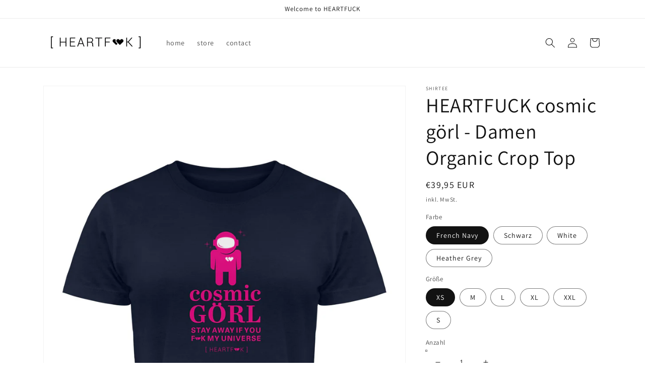

--- FILE ---
content_type: text/html; charset=utf-8
request_url: https://heartfuck-store.com/products/heartfuck-cosmic-gorl-damen-organic-crop-top
body_size: 38238
content:
<!doctype html>
<html class="no-js" lang="de">
  <head>





    <meta charset="utf-8">
    <meta http-equiv="X-UA-Compatible" content="IE=edge">
    <meta name="viewport" content="width=device-width,initial-scale=1">
    <meta name="theme-color" content="">
    <link rel="canonical" href="https://heartfuck-store.com/products/heartfuck-cosmic-gorl-damen-organic-crop-top">
    <link rel="preconnect" href="https://cdn.shopify.com" crossorigin><link rel="icon" type="image/png" href="//heartfuck-store.com/cdn/shop/files/ICON_Herz_Love_32x32.jpg?v=1646614311"><link rel="preconnect" href="https://fonts.shopifycdn.com" crossorigin><title>
      HEARTFUCK cosmic görl | Ladies Organic Crop Top - heartfuck-store.com
</title>
    
      <meta name="description" content="HEARTFUCK cosmic görl | Ladies Organic Crop Top - In vielen Größen vorrätig ✓ Jetzt Ladies Organic Crop Top HEARTFUCK cosmic görl bei heartfuck-store online bestellen ✓ schneller Versand! ✓ günstige Preise! ✓">
    
    

<meta property="og:site_name" content="heartfuck-store">
<meta property="og:url" content="https://heartfuck-store.com/products/heartfuck-cosmic-gorl-damen-organic-crop-top">
<meta property="og:title" content="HEARTFUCK cosmic görl | Ladies Organic Crop Top - heartfuck-store.com">
<meta property="og:type" content="product">
<meta property="og:description" content="HEARTFUCK cosmic görl | Ladies Organic Crop Top - In vielen Größen vorrätig ✓ Jetzt Ladies Organic Crop Top HEARTFUCK cosmic görl bei heartfuck-store online bestellen ✓ schneller Versand! ✓ günstige Preise! ✓"><meta property="og:image" content="http://heartfuck-store.com/cdn/shop/products/kjVy0LOL4pgTeJ3D.jpg?v=1651925926">
  <meta property="og:image:secure_url" content="https://heartfuck-store.com/cdn/shop/products/kjVy0LOL4pgTeJ3D.jpg?v=1651925926">
  <meta property="og:image:width" content="1100">
  <meta property="og:image:height" content="1200"><meta property="og:price:amount" content="39,95">
  <meta property="og:price:currency" content="EUR"><meta name="twitter:card" content="summary_large_image">
<meta name="twitter:title" content="HEARTFUCK cosmic görl | Ladies Organic Crop Top - heartfuck-store.com">
<meta name="twitter:description" content="HEARTFUCK cosmic görl | Ladies Organic Crop Top - In vielen Größen vorrätig ✓ Jetzt Ladies Organic Crop Top HEARTFUCK cosmic görl bei heartfuck-store online bestellen ✓ schneller Versand! ✓ günstige Preise! ✓">

    <script src="//heartfuck-store.com/cdn/shop/t/1/assets/global.js?v=138967679220690932761644781256" defer="defer"></script>
    <script>window.performance && window.performance.mark && window.performance.mark('shopify.content_for_header.start');</script><meta name="facebook-domain-verification" content="vfnunivfcb97pbzj7kysl352h67l99">
<meta id="shopify-digital-wallet" name="shopify-digital-wallet" content="/62855250144/digital_wallets/dialog">
<meta name="shopify-checkout-api-token" content="467292bffa67292e63633d7a26b0b6a1">
<meta id="in-context-paypal-metadata" data-shop-id="62855250144" data-venmo-supported="false" data-environment="production" data-locale="de_DE" data-paypal-v4="true" data-currency="EUR">
<link rel="alternate" hreflang="x-default" href="https://heartfuck-store.com/products/heartfuck-cosmic-gorl-damen-organic-crop-top">
<link rel="alternate" hreflang="de" href="https://heartfuck-store.com/products/heartfuck-cosmic-gorl-damen-organic-crop-top">
<link rel="alternate" hreflang="en" href="https://heartfuck-store.com/en/products/heartfuck-cosmic-gorl-damen-organic-crop-top">
<link rel="alternate" hreflang="de-US" href="https://heartfuck-store.com/de-us/products/heartfuck-cosmic-gorl-damen-organic-crop-top">
<link rel="alternate" hreflang="en-US" href="https://heartfuck-store.com/en-us/products/heartfuck-cosmic-gorl-damen-organic-crop-top">
<link rel="alternate" type="application/json+oembed" href="https://heartfuck-store.com/products/heartfuck-cosmic-gorl-damen-organic-crop-top.oembed">
<script async="async" src="/checkouts/internal/preloads.js?locale=de-DE"></script>
<script id="shopify-features" type="application/json">{"accessToken":"467292bffa67292e63633d7a26b0b6a1","betas":["rich-media-storefront-analytics"],"domain":"heartfuck-store.com","predictiveSearch":true,"shopId":62855250144,"locale":"de"}</script>
<script>var Shopify = Shopify || {};
Shopify.shop = "heartfuck-store.myshopify.com";
Shopify.locale = "de";
Shopify.currency = {"active":"EUR","rate":"1.0"};
Shopify.country = "DE";
Shopify.theme = {"name":"Dawn","id":130886009056,"schema_name":"Dawn","schema_version":"3.0.0","theme_store_id":887,"role":"main"};
Shopify.theme.handle = "null";
Shopify.theme.style = {"id":null,"handle":null};
Shopify.cdnHost = "heartfuck-store.com/cdn";
Shopify.routes = Shopify.routes || {};
Shopify.routes.root = "/";</script>
<script type="module">!function(o){(o.Shopify=o.Shopify||{}).modules=!0}(window);</script>
<script>!function(o){function n(){var o=[];function n(){o.push(Array.prototype.slice.apply(arguments))}return n.q=o,n}var t=o.Shopify=o.Shopify||{};t.loadFeatures=n(),t.autoloadFeatures=n()}(window);</script>
<script id="shop-js-analytics" type="application/json">{"pageType":"product"}</script>
<script defer="defer" async type="module" src="//heartfuck-store.com/cdn/shopifycloud/shop-js/modules/v2/client.init-shop-cart-sync_HUjMWWU5.de.esm.js"></script>
<script defer="defer" async type="module" src="//heartfuck-store.com/cdn/shopifycloud/shop-js/modules/v2/chunk.common_QpfDqRK1.esm.js"></script>
<script type="module">
  await import("//heartfuck-store.com/cdn/shopifycloud/shop-js/modules/v2/client.init-shop-cart-sync_HUjMWWU5.de.esm.js");
await import("//heartfuck-store.com/cdn/shopifycloud/shop-js/modules/v2/chunk.common_QpfDqRK1.esm.js");

  window.Shopify.SignInWithShop?.initShopCartSync?.({"fedCMEnabled":true,"windoidEnabled":true});

</script>
<script id="__st">var __st={"a":62855250144,"offset":3600,"reqid":"33ce8f4f-65ee-4e5a-b719-8ba2173fd04b-1768675906","pageurl":"heartfuck-store.com\/products\/heartfuck-cosmic-gorl-damen-organic-crop-top","u":"00b904df912d","p":"product","rtyp":"product","rid":7659259101408};</script>
<script>window.ShopifyPaypalV4VisibilityTracking = true;</script>
<script id="captcha-bootstrap">!function(){'use strict';const t='contact',e='account',n='new_comment',o=[[t,t],['blogs',n],['comments',n],[t,'customer']],c=[[e,'customer_login'],[e,'guest_login'],[e,'recover_customer_password'],[e,'create_customer']],r=t=>t.map((([t,e])=>`form[action*='/${t}']:not([data-nocaptcha='true']) input[name='form_type'][value='${e}']`)).join(','),a=t=>()=>t?[...document.querySelectorAll(t)].map((t=>t.form)):[];function s(){const t=[...o],e=r(t);return a(e)}const i='password',u='form_key',d=['recaptcha-v3-token','g-recaptcha-response','h-captcha-response',i],f=()=>{try{return window.sessionStorage}catch{return}},m='__shopify_v',_=t=>t.elements[u];function p(t,e,n=!1){try{const o=window.sessionStorage,c=JSON.parse(o.getItem(e)),{data:r}=function(t){const{data:e,action:n}=t;return t[m]||n?{data:e,action:n}:{data:t,action:n}}(c);for(const[e,n]of Object.entries(r))t.elements[e]&&(t.elements[e].value=n);n&&o.removeItem(e)}catch(o){console.error('form repopulation failed',{error:o})}}const l='form_type',E='cptcha';function T(t){t.dataset[E]=!0}const w=window,h=w.document,L='Shopify',v='ce_forms',y='captcha';let A=!1;((t,e)=>{const n=(g='f06e6c50-85a8-45c8-87d0-21a2b65856fe',I='https://cdn.shopify.com/shopifycloud/storefront-forms-hcaptcha/ce_storefront_forms_captcha_hcaptcha.v1.5.2.iife.js',D={infoText:'Durch hCaptcha geschützt',privacyText:'Datenschutz',termsText:'Allgemeine Geschäftsbedingungen'},(t,e,n)=>{const o=w[L][v],c=o.bindForm;if(c)return c(t,g,e,D).then(n);var r;o.q.push([[t,g,e,D],n]),r=I,A||(h.body.append(Object.assign(h.createElement('script'),{id:'captcha-provider',async:!0,src:r})),A=!0)});var g,I,D;w[L]=w[L]||{},w[L][v]=w[L][v]||{},w[L][v].q=[],w[L][y]=w[L][y]||{},w[L][y].protect=function(t,e){n(t,void 0,e),T(t)},Object.freeze(w[L][y]),function(t,e,n,w,h,L){const[v,y,A,g]=function(t,e,n){const i=e?o:[],u=t?c:[],d=[...i,...u],f=r(d),m=r(i),_=r(d.filter((([t,e])=>n.includes(e))));return[a(f),a(m),a(_),s()]}(w,h,L),I=t=>{const e=t.target;return e instanceof HTMLFormElement?e:e&&e.form},D=t=>v().includes(t);t.addEventListener('submit',(t=>{const e=I(t);if(!e)return;const n=D(e)&&!e.dataset.hcaptchaBound&&!e.dataset.recaptchaBound,o=_(e),c=g().includes(e)&&(!o||!o.value);(n||c)&&t.preventDefault(),c&&!n&&(function(t){try{if(!f())return;!function(t){const e=f();if(!e)return;const n=_(t);if(!n)return;const o=n.value;o&&e.removeItem(o)}(t);const e=Array.from(Array(32),(()=>Math.random().toString(36)[2])).join('');!function(t,e){_(t)||t.append(Object.assign(document.createElement('input'),{type:'hidden',name:u})),t.elements[u].value=e}(t,e),function(t,e){const n=f();if(!n)return;const o=[...t.querySelectorAll(`input[type='${i}']`)].map((({name:t})=>t)),c=[...d,...o],r={};for(const[a,s]of new FormData(t).entries())c.includes(a)||(r[a]=s);n.setItem(e,JSON.stringify({[m]:1,action:t.action,data:r}))}(t,e)}catch(e){console.error('failed to persist form',e)}}(e),e.submit())}));const S=(t,e)=>{t&&!t.dataset[E]&&(n(t,e.some((e=>e===t))),T(t))};for(const o of['focusin','change'])t.addEventListener(o,(t=>{const e=I(t);D(e)&&S(e,y())}));const B=e.get('form_key'),M=e.get(l),P=B&&M;t.addEventListener('DOMContentLoaded',(()=>{const t=y();if(P)for(const e of t)e.elements[l].value===M&&p(e,B);[...new Set([...A(),...v().filter((t=>'true'===t.dataset.shopifyCaptcha))])].forEach((e=>S(e,t)))}))}(h,new URLSearchParams(w.location.search),n,t,e,['guest_login'])})(!0,!0)}();</script>
<script integrity="sha256-4kQ18oKyAcykRKYeNunJcIwy7WH5gtpwJnB7kiuLZ1E=" data-source-attribution="shopify.loadfeatures" defer="defer" src="//heartfuck-store.com/cdn/shopifycloud/storefront/assets/storefront/load_feature-a0a9edcb.js" crossorigin="anonymous"></script>
<script data-source-attribution="shopify.dynamic_checkout.dynamic.init">var Shopify=Shopify||{};Shopify.PaymentButton=Shopify.PaymentButton||{isStorefrontPortableWallets:!0,init:function(){window.Shopify.PaymentButton.init=function(){};var t=document.createElement("script");t.src="https://heartfuck-store.com/cdn/shopifycloud/portable-wallets/latest/portable-wallets.de.js",t.type="module",document.head.appendChild(t)}};
</script>
<script data-source-attribution="shopify.dynamic_checkout.buyer_consent">
  function portableWalletsHideBuyerConsent(e){var t=document.getElementById("shopify-buyer-consent"),n=document.getElementById("shopify-subscription-policy-button");t&&n&&(t.classList.add("hidden"),t.setAttribute("aria-hidden","true"),n.removeEventListener("click",e))}function portableWalletsShowBuyerConsent(e){var t=document.getElementById("shopify-buyer-consent"),n=document.getElementById("shopify-subscription-policy-button");t&&n&&(t.classList.remove("hidden"),t.removeAttribute("aria-hidden"),n.addEventListener("click",e))}window.Shopify?.PaymentButton&&(window.Shopify.PaymentButton.hideBuyerConsent=portableWalletsHideBuyerConsent,window.Shopify.PaymentButton.showBuyerConsent=portableWalletsShowBuyerConsent);
</script>
<script>
  function portableWalletsCleanup(e){e&&e.src&&console.error("Failed to load portable wallets script "+e.src);var t=document.querySelectorAll("shopify-accelerated-checkout .shopify-payment-button__skeleton, shopify-accelerated-checkout-cart .wallet-cart-button__skeleton"),e=document.getElementById("shopify-buyer-consent");for(let e=0;e<t.length;e++)t[e].remove();e&&e.remove()}function portableWalletsNotLoadedAsModule(e){e instanceof ErrorEvent&&"string"==typeof e.message&&e.message.includes("import.meta")&&"string"==typeof e.filename&&e.filename.includes("portable-wallets")&&(window.removeEventListener("error",portableWalletsNotLoadedAsModule),window.Shopify.PaymentButton.failedToLoad=e,"loading"===document.readyState?document.addEventListener("DOMContentLoaded",window.Shopify.PaymentButton.init):window.Shopify.PaymentButton.init())}window.addEventListener("error",portableWalletsNotLoadedAsModule);
</script>

<script type="module" src="https://heartfuck-store.com/cdn/shopifycloud/portable-wallets/latest/portable-wallets.de.js" onError="portableWalletsCleanup(this)" crossorigin="anonymous"></script>
<script nomodule>
  document.addEventListener("DOMContentLoaded", portableWalletsCleanup);
</script>

<link id="shopify-accelerated-checkout-styles" rel="stylesheet" media="screen" href="https://heartfuck-store.com/cdn/shopifycloud/portable-wallets/latest/accelerated-checkout-backwards-compat.css" crossorigin="anonymous">
<style id="shopify-accelerated-checkout-cart">
        #shopify-buyer-consent {
  margin-top: 1em;
  display: inline-block;
  width: 100%;
}

#shopify-buyer-consent.hidden {
  display: none;
}

#shopify-subscription-policy-button {
  background: none;
  border: none;
  padding: 0;
  text-decoration: underline;
  font-size: inherit;
  cursor: pointer;
}

#shopify-subscription-policy-button::before {
  box-shadow: none;
}

      </style>
<script id="sections-script" data-sections="main-product,product-recommendations,header,footer" defer="defer" src="//heartfuck-store.com/cdn/shop/t/1/compiled_assets/scripts.js?v=141"></script>
<script>window.performance && window.performance.mark && window.performance.mark('shopify.content_for_header.end');</script>

    <style data-shopify>
      @font-face {
  font-family: Assistant;
  font-weight: 400;
  font-style: normal;
  font-display: swap;
  src: url("//heartfuck-store.com/cdn/fonts/assistant/assistant_n4.9120912a469cad1cc292572851508ca49d12e768.woff2") format("woff2"),
       url("//heartfuck-store.com/cdn/fonts/assistant/assistant_n4.6e9875ce64e0fefcd3f4446b7ec9036b3ddd2985.woff") format("woff");
}

      @font-face {
  font-family: Assistant;
  font-weight: 700;
  font-style: normal;
  font-display: swap;
  src: url("//heartfuck-store.com/cdn/fonts/assistant/assistant_n7.bf44452348ec8b8efa3aa3068825305886b1c83c.woff2") format("woff2"),
       url("//heartfuck-store.com/cdn/fonts/assistant/assistant_n7.0c887fee83f6b3bda822f1150b912c72da0f7b64.woff") format("woff");
}

      
      
      @font-face {
  font-family: Assistant;
  font-weight: 400;
  font-style: normal;
  font-display: swap;
  src: url("//heartfuck-store.com/cdn/fonts/assistant/assistant_n4.9120912a469cad1cc292572851508ca49d12e768.woff2") format("woff2"),
       url("//heartfuck-store.com/cdn/fonts/assistant/assistant_n4.6e9875ce64e0fefcd3f4446b7ec9036b3ddd2985.woff") format("woff");
}

      :root {
        --font-body-family: Assistant, sans-serif;
        --font-body-style: normal;
        --font-body-weight: 400;
        --font-heading-family: Assistant, sans-serif;
        --font-heading-style: normal;
        --font-heading-weight: 400;
        --font-body-scale: 1.0;
        --font-heading-scale: 1.0;
        --color-base-text: 18, 18, 18;
        --color-shadow: 18, 18, 18;
        --color-base-background-1: 255, 255, 255;
        --color-base-background-2: 243, 243, 243;
        --color-base-solid-button-labels: 255, 255, 255;
        --color-base-outline-button-labels: 18, 18, 18;
        --color-base-accent-1: 18, 18, 18;
        --color-base-accent-2: 245, 100, 13;
        --payment-terms-background-color: #FFFFFF;
        --gradient-base-background-1: #FFFFFF;
        --gradient-base-background-2: #F3F3F3;
        --gradient-base-accent-1: #121212;
        --gradient-base-accent-2: #f5640d;
        --media-padding: px;
        --media-border-opacity: 0.05;
        --media-border-width: 1px;
        --media-radius: 0px;
        --media-shadow-opacity: 0.0;
        --media-shadow-horizontal-offset: 0px;
        --media-shadow-vertical-offset: 0px;
        --media-shadow-blur-radius: 0px;
        --page-width: 120rem;
        --page-width-margin: 0rem;
        --card-image-padding: 0.0rem;
        --card-corner-radius: 0.0rem;
        --card-text-alignment: left;
        --card-border-width: 0.0rem;
        --card-border-opacity: 0.0;
        --card-shadow-opacity: 0.1;
        --card-shadow-horizontal-offset: 0.0rem;
        --card-shadow-vertical-offset: 0.0rem;
        --card-shadow-blur-radius: 0.0rem;
        --badge-corner-radius: 4.0rem;
        --popup-border-width: 1px;
        --popup-border-opacity: 0.1;
        --popup-corner-radius: 0px;
        --popup-shadow-opacity: 0.0;
        --popup-shadow-horizontal-offset: 0px;
        --popup-shadow-vertical-offset: 0px;
        --popup-shadow-blur-radius: 0px;
        --drawer-border-width: 1px;
        --drawer-border-opacity: 0.1;
        --drawer-shadow-opacity: 0.0;
        --drawer-shadow-horizontal-offset: 0px;
        --drawer-shadow-vertical-offset: 0px;
        --drawer-shadow-blur-radius: 0px;
        --spacing-sections-desktop: 0px;
        --spacing-sections-mobile: 0px;
        --grid-desktop-vertical-spacing: 8px;
        --grid-desktop-horizontal-spacing: 8px;
        --grid-mobile-vertical-spacing: 4px;
        --grid-mobile-horizontal-spacing: 4px;
        --text-boxes-border-opacity: 0.0;
        --text-boxes-border-width: 0px;
        --text-boxes-radius: 0px;
        --text-boxes-shadow-opacity: 0.0;
        --text-boxes-shadow-horizontal-offset: 0px;
        --text-boxes-shadow-vertical-offset: 0px;
        --text-boxes-shadow-blur-radius: 0px;
        --buttons-radius: 0px;
        --buttons-radius-outset: 0px;
        --buttons-border-width: 1px;
        --buttons-border-opacity: 1.0;
        --buttons-shadow-opacity: 0.0;
        --buttons-shadow-horizontal-offset: 0px;
        --buttons-shadow-vertical-offset: 0px;
        --buttons-shadow-blur-radius: 0px;
        --buttons-border-offset: 0px;
        --inputs-radius: 0px;
        --inputs-border-width: 1px;
        --inputs-border-opacity: 0.55;
        --inputs-shadow-opacity: 0.0;
        --inputs-shadow-horizontal-offset: 0px;
        --inputs-margin-offset: 0px;
        --inputs-shadow-vertical-offset: 0px;
        --inputs-shadow-blur-radius: 0px;
        --inputs-radius-outset: 0px;
        --variant-pills-radius: 40px;
        --variant-pills-border-width: 1px;
        --variant-pills-border-opacity: 0.55;
        --variant-pills-shadow-opacity: 0.0;
        --variant-pills-shadow-horizontal-offset: 0px;
        --variant-pills-shadow-vertical-offset: 0px;
        --variant-pills-shadow-blur-radius: 0px;
      }
      *,
      *::before,
      *::after {
        box-sizing: inherit;
      }
      html {
        box-sizing: border-box;
        font-size: calc(var(--font-body-scale) * 62.5%);
        height: 100%;
      }
      body {
        display: grid;
        grid-template-rows: auto auto 1fr auto;
        grid-template-columns: 100%;
        min-height: 100%;
        margin: 0;
        font-size: 1.5rem;
        letter-spacing: 0.06rem;
        line-height: calc(1 + 0.8 / var(--font-body-scale));
        font-family: var(--font-body-family);
        font-style: var(--font-body-style);
        font-weight: var(--font-body-weight);
      }
      @media screen and (min-width: 750px) {
        body {
          font-size: 1.6rem;
        }
      }
    </style>
    <link href="//heartfuck-store.com/cdn/shop/t/1/assets/base.css?v=39440664952427654091644781268" rel="stylesheet" type="text/css" media="all" />
<link rel="preload" as="font" href="//heartfuck-store.com/cdn/fonts/assistant/assistant_n4.9120912a469cad1cc292572851508ca49d12e768.woff2" type="font/woff2" crossorigin><link rel="preload" as="font" href="//heartfuck-store.com/cdn/fonts/assistant/assistant_n4.9120912a469cad1cc292572851508ca49d12e768.woff2" type="font/woff2" crossorigin><link rel="stylesheet" href="//heartfuck-store.com/cdn/shop/t/1/assets/component-predictive-search.css?v=165644661289088488651644781252" media="print" onload="this.media='all'"><script>document.documentElement.className = document.documentElement.className.replace('no-js', 'js');
    if (Shopify.designMode) {
      document.documentElement.classList.add('shopify-design-mode');
    }
    </script>
  <!-- BEGIN app block: shopify://apps/complianz-gdpr-cookie-consent/blocks/bc-block/e49729f0-d37d-4e24-ac65-e0e2f472ac27 -->

    
    
    
<link id='complianz-css' rel="stylesheet" href=https://cdn.shopify.com/extensions/019a2fb2-ee57-75e6-ac86-acfd14822c1d/gdpr-legal-cookie-74/assets/complainz.css media="print" onload="this.media='all'">
    <style>
        #Compliance-iframe.Compliance-iframe-branded > div.purposes-header,
        #Compliance-iframe.Compliance-iframe-branded > div.cmplc-cmp-header,
        #purposes-container > div.purposes-header,
        #Compliance-cs-banner .Compliance-cs-brand {
            background-color: #FFFFFF !important;
            color: #0A0A0A!important;
        }
        #Compliance-iframe.Compliance-iframe-branded .purposes-header .cmplc-btn-cp ,
        #Compliance-iframe.Compliance-iframe-branded .purposes-header .cmplc-btn-cp:hover,
        #Compliance-iframe.Compliance-iframe-branded .purposes-header .cmplc-btn-back:hover  {
            background-color: #ffffff !important;
            opacity: 1 !important;
        }
        #Compliance-cs-banner .cmplc-toggle .cmplc-toggle-label {
            color: #FFFFFF!important;
        }
        #Compliance-iframe.Compliance-iframe-branded .purposes-header .cmplc-btn-cp:hover,
        #Compliance-iframe.Compliance-iframe-branded .purposes-header .cmplc-btn-back:hover {
            background-color: #0A0A0A!important;
            color: #FFFFFF!important;
        }
        #Compliance-cs-banner #Compliance-cs-title {
            font-size: 14px !important;
        }
        #Compliance-cs-banner .Compliance-cs-content,
        #Compliance-cs-title,
        .cmplc-toggle-checkbox.granular-control-checkbox span {
            background-color: #FFFFFF !important;
            color: #0A0A0A !important;
            font-size: 14px !important;
        }
        #Compliance-cs-banner .Compliance-cs-close-btn {
            font-size: 14px !important;
            background-color: #FFFFFF !important;
        }
        #Compliance-cs-banner .Compliance-cs-opt-group {
            color: #FFFFFF !important;
        }
        #Compliance-cs-banner .Compliance-cs-opt-group button,
        .Compliance-alert button.Compliance-button-cancel {
            background-color: #007BBC!important;
            color: #FFFFFF!important;
        }
        #Compliance-cs-banner .Compliance-cs-opt-group button.Compliance-cs-accept-btn,
        #Compliance-cs-banner .Compliance-cs-opt-group button.Compliance-cs-btn-primary,
        .Compliance-alert button.Compliance-button-confirm {
            background-color: #007BBC !important;
            color: #FFFFFF !important;
        }
        #Compliance-cs-banner .Compliance-cs-opt-group button.Compliance-cs-reject-btn {
            background-color: #007BBC!important;
            color: #FFFFFF!important;
        }

        #Compliance-cs-banner .Compliance-banner-content button {
            cursor: pointer !important;
            color: currentColor !important;
            text-decoration: underline !important;
            border: none !important;
            background-color: transparent !important;
            font-size: 100% !important;
            padding: 0 !important;
        }

        #Compliance-cs-banner .Compliance-cs-opt-group button {
            border-radius: 4px !important;
            padding-block: 10px !important;
        }
        @media (min-width: 640px) {
            #Compliance-cs-banner.Compliance-cs-default-floating:not(.Compliance-cs-top):not(.Compliance-cs-center) .Compliance-cs-container, #Compliance-cs-banner.Compliance-cs-default-floating:not(.Compliance-cs-bottom):not(.Compliance-cs-center) .Compliance-cs-container, #Compliance-cs-banner.Compliance-cs-default-floating.Compliance-cs-center:not(.Compliance-cs-top):not(.Compliance-cs-bottom) .Compliance-cs-container {
                width: 560px !important;
            }
            #Compliance-cs-banner.Compliance-cs-default-floating:not(.Compliance-cs-top):not(.Compliance-cs-center) .Compliance-cs-opt-group, #Compliance-cs-banner.Compliance-cs-default-floating:not(.Compliance-cs-bottom):not(.Compliance-cs-center) .Compliance-cs-opt-group, #Compliance-cs-banner.Compliance-cs-default-floating.Compliance-cs-center:not(.Compliance-cs-top):not(.Compliance-cs-bottom) .Compliance-cs-opt-group {
                flex-direction: row !important;
            }
            #Compliance-cs-banner .Compliance-cs-opt-group button:not(:last-of-type),
            #Compliance-cs-banner .Compliance-cs-opt-group button {
                margin-right: 4px !important;
            }
            #Compliance-cs-banner .Compliance-cs-container .Compliance-cs-brand {
                position: absolute !important;
                inset-block-start: 6px;
            }
        }
        #Compliance-cs-banner.Compliance-cs-default-floating:not(.Compliance-cs-top):not(.Compliance-cs-center) .Compliance-cs-opt-group > div, #Compliance-cs-banner.Compliance-cs-default-floating:not(.Compliance-cs-bottom):not(.Compliance-cs-center) .Compliance-cs-opt-group > div, #Compliance-cs-banner.Compliance-cs-default-floating.Compliance-cs-center:not(.Compliance-cs-top):not(.Compliance-cs-bottom) .Compliance-cs-opt-group > div {
            flex-direction: row-reverse;
            width: 100% !important;
        }

        .Compliance-cs-brand-badge-outer, .Compliance-cs-brand-badge, #Compliance-cs-banner.Compliance-cs-default-floating.Compliance-cs-bottom .Compliance-cs-brand-badge-outer,
        #Compliance-cs-banner.Compliance-cs-default.Compliance-cs-bottom .Compliance-cs-brand-badge-outer,
        #Compliance-cs-banner.Compliance-cs-default:not(.Compliance-cs-left) .Compliance-cs-brand-badge-outer,
        #Compliance-cs-banner.Compliance-cs-default-floating:not(.Compliance-cs-left) .Compliance-cs-brand-badge-outer {
            display: none !important
        }

        #Compliance-cs-banner:not(.Compliance-cs-top):not(.Compliance-cs-bottom) .Compliance-cs-container.Compliance-cs-themed {
            flex-direction: row !important;
        }

        #Compliance-cs-banner #Compliance-cs-title,
        #Compliance-cs-banner #Compliance-cs-custom-title {
            justify-self: center !important;
            font-size: 14px !important;
            font-family: -apple-system,sans-serif !important;
            margin-inline: auto !important;
            width: 55% !important;
            text-align: center;
            font-weight: 600;
            visibility: unset;
        }

        @media (max-width: 640px) {
            #Compliance-cs-banner #Compliance-cs-title,
            #Compliance-cs-banner #Compliance-cs-custom-title {
                display: block;
            }
        }

        #Compliance-cs-banner .Compliance-cs-brand img {
            max-width: 110px !important;
            min-height: 32px !important;
        }
        #Compliance-cs-banner .Compliance-cs-container .Compliance-cs-brand {
            background: none !important;
            padding: 0px !important;
            margin-block-start:10px !important;
            margin-inline-start:16px !important;
        }

        #Compliance-cs-banner .Compliance-cs-opt-group button {
            padding-inline: 4px !important;
        }

    </style>
    
    
    
    

    <script type="text/javascript">
        function loadScript(src) {
            return new Promise((resolve, reject) => {
                const s = document.createElement("script");
                s.src = src;
                s.charset = "UTF-8";
                s.onload = resolve;
                s.onerror = reject;
                document.head.appendChild(s);
            });
        }

        function filterGoogleConsentModeURLs(domainsArray) {
            const googleConsentModeComplianzURls = [
                // 197, # Google Tag Manager:
                {"domain":"s.www.googletagmanager.com", "path":""},
                {"domain":"www.tagmanager.google.com", "path":""},
                {"domain":"www.googletagmanager.com", "path":""},
                {"domain":"googletagmanager.com", "path":""},
                {"domain":"tagassistant.google.com", "path":""},
                {"domain":"tagmanager.google.com", "path":""},

                // 2110, # Google Analytics 4:
                {"domain":"www.analytics.google.com", "path":""},
                {"domain":"www.google-analytics.com", "path":""},
                {"domain":"ssl.google-analytics.com", "path":""},
                {"domain":"google-analytics.com", "path":""},
                {"domain":"analytics.google.com", "path":""},
                {"domain":"region1.google-analytics.com", "path":""},
                {"domain":"region1.analytics.google.com", "path":""},
                {"domain":"*.google-analytics.com", "path":""},
                {"domain":"www.googletagmanager.com", "path":"/gtag/js?id=G"},
                {"domain":"googletagmanager.com", "path":"/gtag/js?id=UA"},
                {"domain":"www.googletagmanager.com", "path":"/gtag/js?id=UA"},
                {"domain":"googletagmanager.com", "path":"/gtag/js?id=G"},

                // 177, # Google Ads conversion tracking:
                {"domain":"googlesyndication.com", "path":""},
                {"domain":"media.admob.com", "path":""},
                {"domain":"gmodules.com", "path":""},
                {"domain":"ad.ytsa.net", "path":""},
                {"domain":"dartmotif.net", "path":""},
                {"domain":"dmtry.com", "path":""},
                {"domain":"go.channelintelligence.com", "path":""},
                {"domain":"googleusercontent.com", "path":""},
                {"domain":"googlevideo.com", "path":""},
                {"domain":"gvt1.com", "path":""},
                {"domain":"links.channelintelligence.com", "path":""},
                {"domain":"obrasilinteirojoga.com.br", "path":""},
                {"domain":"pcdn.tcgmsrv.net", "path":""},
                {"domain":"rdr.tag.channelintelligence.com", "path":""},
                {"domain":"static.googleadsserving.cn", "path":""},
                {"domain":"studioapi.doubleclick.com", "path":""},
                {"domain":"teracent.net", "path":""},
                {"domain":"ttwbs.channelintelligence.com", "path":""},
                {"domain":"wtb.channelintelligence.com", "path":""},
                {"domain":"youknowbest.com", "path":""},
                {"domain":"doubleclick.net", "path":""},
                {"domain":"redirector.gvt1.com", "path":""},

                //116, # Google Ads Remarketing
                {"domain":"googlesyndication.com", "path":""},
                {"domain":"media.admob.com", "path":""},
                {"domain":"gmodules.com", "path":""},
                {"domain":"ad.ytsa.net", "path":""},
                {"domain":"dartmotif.net", "path":""},
                {"domain":"dmtry.com", "path":""},
                {"domain":"go.channelintelligence.com", "path":""},
                {"domain":"googleusercontent.com", "path":""},
                {"domain":"googlevideo.com", "path":""},
                {"domain":"gvt1.com", "path":""},
                {"domain":"links.channelintelligence.com", "path":""},
                {"domain":"obrasilinteirojoga.com.br", "path":""},
                {"domain":"pcdn.tcgmsrv.net", "path":""},
                {"domain":"rdr.tag.channelintelligence.com", "path":""},
                {"domain":"static.googleadsserving.cn", "path":""},
                {"domain":"studioapi.doubleclick.com", "path":""},
                {"domain":"teracent.net", "path":""},
                {"domain":"ttwbs.channelintelligence.com", "path":""},
                {"domain":"wtb.channelintelligence.com", "path":""},
                {"domain":"youknowbest.com", "path":""},
                {"domain":"doubleclick.net", "path":""},
                {"domain":"redirector.gvt1.com", "path":""}
            ];

            if (!Array.isArray(domainsArray)) { 
                return [];
            }

            const blockedPairs = new Map();
            for (const rule of googleConsentModeComplianzURls) {
                if (!blockedPairs.has(rule.domain)) {
                    blockedPairs.set(rule.domain, new Set());
                }
                blockedPairs.get(rule.domain).add(rule.path);
            }

            return domainsArray.filter(item => {
                const paths = blockedPairs.get(item.d);
                return !(paths && paths.has(item.p));
            });
        }

        function setupAutoblockingByDomain() {
            // autoblocking by domain
            const autoblockByDomainArray = [];
            const prefixID = '10000' // to not get mixed with real metis ids
            let cmpBlockerDomains = []
            let cmpCmplcVendorsPurposes = {}
            let counter = 1
            for (const object of autoblockByDomainArray) {
                cmpBlockerDomains.push({
                    d: object.d,
                    p: object.path,
                    v: prefixID + counter,
                });
                counter++;
            }
            
            counter = 1
            for (const object of autoblockByDomainArray) {
                cmpCmplcVendorsPurposes[prefixID + counter] = object?.p ?? '1';
                counter++;
            }

            Object.defineProperty(window, "cmp_cmplc_vendors_purposes", {
                get() {
                    return cmpCmplcVendorsPurposes;
                },
                set(value) {
                    cmpCmplcVendorsPurposes = { ...cmpCmplcVendorsPurposes, ...value };
                }
            });
            const basicGmc = true;


            Object.defineProperty(window, "cmp_importblockerdomains", {
                get() {
                    if (basicGmc) {
                        return filterGoogleConsentModeURLs(cmpBlockerDomains);
                    }
                    return cmpBlockerDomains;
                },
                set(value) {
                    cmpBlockerDomains = [ ...cmpBlockerDomains, ...value ];
                }
            });
        }

        function enforceRejectionRecovery() {
            const base = (window._cmplc = window._cmplc || {});
            const featuresHolder = {};

            function lockFlagOn(holder) {
                const desc = Object.getOwnPropertyDescriptor(holder, 'rejection_recovery');
                if (!desc) {
                    Object.defineProperty(holder, 'rejection_recovery', {
                        get() { return true; },
                        set(_) { /* ignore */ },
                        enumerable: true,
                        configurable: false
                    });
                }
                return holder;
            }

            Object.defineProperty(base, 'csFeatures', {
                configurable: false,
                enumerable: true,
                get() {
                    return featuresHolder;
                },
                set(obj) {
                    if (obj && typeof obj === 'object') {
                        Object.keys(obj).forEach(k => {
                            if (k !== 'rejection_recovery') {
                                featuresHolder[k] = obj[k];
                            }
                        });
                    }
                    // we lock it, it won't try to redefine
                    lockFlagOn(featuresHolder);
                }
            });

            // Ensure an object is exposed even if read early
            if (!('csFeatures' in base)) {
                base.csFeatures = {};
            } else {
                // If someone already set it synchronously, merge and lock now.
                base.csFeatures = base.csFeatures;
            }
        }

        function splitDomains(joinedString) {
            if (!joinedString) {
                return []; // empty string -> empty array
            }
            return joinedString.split(";");
        }

        function setupWhitelist() {
            // Whitelist by domain:
            const whitelistString = "";
            const whitelist_array = [...splitDomains(whitelistString)];
            if (Array.isArray(window?.cmp_block_ignoredomains)) {
                window.cmp_block_ignoredomains = [...whitelist_array, ...window.cmp_block_ignoredomains];
            }
        }

        async function initCompliance() {
            const currentCsConfiguration = {"siteId":4388205,"cookiePolicyIds":{"en":42916033},"banner":{"acceptButtonDisplay":true,"rejectButtonDisplay":true,"customizeButtonDisplay":true,"position":"float-center","backgroundOverlay":false,"fontSize":"14px","content":"","acceptButtonCaption":"","rejectButtonCaption":"","customizeButtonCaption":"","backgroundColor":"#FFFFFF","textColor":"#0A0A0A","acceptButtonColor":"#007BBC","acceptButtonCaptionColor":"#FFFFFF","rejectButtonColor":"#007BBC","rejectButtonCaptionColor":"#FFFFFF","customizeButtonColor":"#007BBC","customizeButtonCaptionColor":"#FFFFFF","logo":"data:image\/svg+xml;base64,[base64]","brandTextColor":"#0A0A0A","brandBackgroundColor":"#FFFFFF","applyStyles":"false"},"whitelabel":true};
            const preview_config = {"format_and_position":{"has_background_overlay":false,"position":"float-center"},"text":{"fontsize":"14px","content":{"main":"","accept":"","reject":"","learnMore":""}},"theme":{"setting_type":2,"standard":{"subtype":"light"},"color":{"selected_color":"Mint","selected_color_style":"neutral"},"custom":{"main":{"background":"#FFFFFF","text":"#0A0A0A"},"acceptButton":{"background":"#007BBC","text":"#FFFFFF"},"rejectButton":{"background":"#007BBC","text":"#FFFFFF"},"learnMoreButton":{"background":"#007BBC","text":"#FFFFFF"}},"logo":{"type":3,"add_from_url":{"url":"","brand_header_color":"#FFFFFF","brand_text_color":"#0A0A0A"},"upload":{"src":"data:image\/svg+xml;base64,[base64]","brand_header_color":"#FFFFFF","brand_text_color":"#0A0A0A"}}},"whitelabel":true,"privacyWidget":true,"cookiePolicyPageUrl":"\/pages\/cookie-policy","privacyPolicyPageUrl":"\/policies\/privacy-policy","primaryDomain":"https:\/\/heartfuck-store.com"};
            const settings = {"businessLocation":null,"targetRegions":[],"legislations":{"isAutomatic":true,"customLegislations":{"gdprApplies":true,"usprApplies":false,"ccpaApplies":false,"lgpdApplies":false}},"googleConsentMode":false,"microsoftConsentMode":false,"enableTcf":false,"fallbackLanguage":"en","emailNotification":true,"disableAutoBlocking":false,"enableAdvanceGCM":true};

            const supportedLangs = [
            'bg','ca','cs','da','de','el','en','en-GB','es','et',
            'fi','fr','hr','hu','it','lt','lv','nl','no','pl',
            'pt','pt-BR','ro','ru','sk','sl','sv'
            ];

            // Build i18n map; prefer globals (e.g., window.it / window.en) if your locale files define them,
            // otherwise fall back to Liquid-injected JSON (cleaned_*).
            const currentLang = "de";
            const fallbackLang = "en";

            let cmplc_i18n = {};

            // fallback first
            (function attachFallback() {
                // If your external locale file defines a global like "window[<lang>]"
                if (typeof window[fallbackLang] !== "undefined") {
                    cmplc_i18n[fallbackLang] = window[fallbackLang];
                    return;
                }
            })();

            // then current
            (function attachCurrent() {
            if (supportedLangs.includes(currentLang)) {
                if (typeof window[currentLang] !== "undefined") {
                    cmplc_i18n[currentLang] = window[currentLang];
                    return;
                }
            }
            })();

            const isPrimaryLang = true;
            const primaryDomain = "https://heartfuck-store.com";
            const cookiePolicyPageUrl = "/pages/cookie-policy";
            const privacyPolicyPageUrl = "/policies/privacy-policy";

            const cookiePolicyId =
            currentCsConfiguration?.cookiePolicyIds[currentLang] ??
            currentCsConfiguration?.cookiePolicyIds[fallbackLang];

            // 🔴 IMPORTANT: make _cmplc global
            window._cmplc = window?._cmplc || [];
            const _cmplc = window._cmplc;

            _cmplc.csConfiguration = {
                ..._cmplc.csConfiguration,
                ...currentCsConfiguration,
                cookiePolicyId,
                consentOnContinuedBrowsing:  false,
                perPurposeConsent:           true,
                countryDetection:            true,
                enableGdpr:                  settings?.legislations?.customLegislations?.gdprApplies,
                enableUspr:                  settings?.legislations?.customLegislations?.usprApplies,
                enableCcpa:                  settings?.legislations?.customLegislations?.ccpaApplies,
                enableLgpd:                  settings?.legislations?.customLegislations?.lgpdApplies,
                googleConsentMode:           settings?.googleConsentMode,
                uetConsentMode:              settings?.microsoftConsentMode,
                enableTcf:                   settings?.enableTcf,
                tcfPublisherCC:              settings?.businessLocation,
                lang:                        supportedLangs.includes(currentLang) ? currentLang : fallbackLang,
                i18n:                        cmplc_i18n,
                brand:                       'Complianz',
                cookiePolicyInOtherWindow:   true,
                cookiePolicyUrl:             `${primaryDomain}${isPrimaryLang ? '' : '/' + currentLang}${cookiePolicyPageUrl}`,
                privacyPolicyUrl:            `${primaryDomain}${isPrimaryLang ? '' : '/' + currentLang}${privacyPolicyPageUrl}`,
                floatingPreferencesButtonDisplay: currentCsConfiguration?.privacyWidget ? (currentCsConfiguration?.banner?.privacyWidgetPosition ?? 'bottom-right') : false,
                cmpId:                       { tcf: 332 },
                callback:                    {},
                purposes:                    "1, 2, 3, 4, 5",
                promptToAcceptOnBlockedElements: true,
                googleEnableAdvertiserConsentMode: settings?.googleConsentMode && settings?.enableTcf
            };

            const customeContent = preview_config?.text?.content ?? {};
            const titleContent =
            customeContent?.title?.hasOwnProperty(currentLang) ? customeContent?.title[currentLang] :
            customeContent?.title?.hasOwnProperty(fallbackLang) ? customeContent?.title[fallbackLang] : '';
            let mainContent =
            customeContent?.main?.hasOwnProperty(currentLang) ? customeContent?.main[currentLang] :
            customeContent?.main?.hasOwnProperty(fallbackLang) ? customeContent?.main[fallbackLang] : '';
            if (titleContent !== '') {
            mainContent = mainContent !== '' ? `<h2 id='Compliance-cs-custom-title'>${titleContent}</h2>${mainContent}` : '';
            }

            _cmplc.csConfiguration.banner = {
            ..._cmplc.csConfiguration.banner,
            content: mainContent,
            acceptButtonCaption:
                customeContent?.accept?.hasOwnProperty(currentLang) ? customeContent?.accept[currentLang] :
                customeContent?.accept?.hasOwnProperty(fallbackLang) ? customeContent?.accept[fallbackLang] : '',
            rejectButtonCaption:
                customeContent?.reject?.hasOwnProperty(currentLang) ? customeContent?.reject[currentLang] :
                customeContent?.reject?.hasOwnProperty(fallbackLang) ? customeContent?.reject[fallbackLang] : '',
            customizeButtonCaption:
                customeContent?.learnMore?.hasOwnProperty(currentLang) ? customeContent?.learnMore[currentLang] :
                customeContent?.learnMore?.hasOwnProperty(fallbackLang) ? customeContent?.learnMore[fallbackLang] : '',
            cookiePolicyLinkCaption:
                customeContent?.cp_caption?.hasOwnProperty(currentLang) ? customeContent?.cp_caption[currentLang] :
                customeContent?.cp_caption?.hasOwnProperty(fallbackLang) ? customeContent?.cp_caption[fallbackLang] : '',
            };

            var onPreferenceExpressedOrNotNeededCallback = function(prefs) {
                var isPrefEmpty = !prefs || Object.keys(prefs).length === 0;
                var consent = isPrefEmpty ? _cmplc.cs.api.getPreferences() : prefs;
                var shopifyPurposes = {
                    "analytics": [4, 's'],
                    "marketing": [5, 'adv'],
                    "preferences": [2, 3],
                    "sale_of_data": ['s', 'sh'],
                }
                var expressedConsent = {};
                Object.keys(shopifyPurposes).forEach(function(purposeItem) {
                    var purposeExpressed = null
                    shopifyPurposes[purposeItem].forEach(item => {
                    if (consent.purposes && typeof consent.purposes[item] === 'boolean') {
                        purposeExpressed = consent.purposes[item];
                    }
                    if (consent.uspr && typeof consent.uspr[item] === 'boolean' && purposeExpressed !== false) {
                        purposeExpressed = consent.uspr[item];
                    }
                    })
                    if (typeof purposeExpressed === 'boolean') {
                        expressedConsent[purposeItem] = purposeExpressed;
                    }
                })

                var oldConsentOfCustomer = Shopify.customerPrivacy.currentVisitorConsent();
                if (oldConsentOfCustomer["sale_of_data"] !== 'no') {
                    expressedConsent["sale_of_data"] = true;
                }

                window.Shopify.customerPrivacy.setTrackingConsent(expressedConsent, function() {});
            }

            var onCcpaOptOutCallback = function () {
                window.Shopify.customerPrivacy.setTrackingConsent({ "sale_of_data": false });
            }
        
            var onReady = function () {
                const currentConsent = window.Shopify.customerPrivacy.currentVisitorConsent();
                delete currentConsent['sale_of_data'];
                if (Object.values(currentConsent).some(consent => consent !== '') || !_cmplc.cs.state.needsConsent) {
                    return;
                }
                window._cmplc.cs.api.showBanner();
            }

            _cmplc.csConfiguration.callback.onPreferenceExpressedOrNotNeeded = onPreferenceExpressedOrNotNeededCallback;
            _cmplc.csConfiguration.callback.onCcpaOptOut = onCcpaOptOutCallback;
            _cmplc.csConfiguration.callback.onReady = onReady;

            window.dispatchEvent(new CustomEvent('cmplc::configurationIsSet'));
            window.COMPLIANZ_CONFIGURATION_IS_SET = true;

            if (settings?.disableAutoBlocking === true) {
                await loadScript(`https://cs.complianz.io/sync/${currentCsConfiguration.siteId}.js`)
                return;
            }

            // Load Complianz autoblocking AFTER config is set and global
            await loadScript(`https://cs.complianz.io/autoblocking/${currentCsConfiguration.siteId}.js`)
        }

        Promise.all([
            loadScript("https://cdn.shopify.com/extensions/019a2fb2-ee57-75e6-ac86-acfd14822c1d/gdpr-legal-cookie-74/assets/de.js"),
            loadScript("https://cdn.shopify.com/extensions/019a2fb2-ee57-75e6-ac86-acfd14822c1d/gdpr-legal-cookie-74/assets/en.js"),
        ]).then(async () => {
            // Autoblocking by domain:
            enforceRejectionRecovery();
            setupAutoblockingByDomain();
            await initCompliance();
            
        }).catch(async (err) => {
            console.error("Failed to load locale scripts:", err);
            // Autoblocking by domain:
            setupAutoblockingByDomain();
            await initCompliance();
        }).finally(() => {
            // Whitelist by domain:
            setupWhitelist();
            loadScript("https://cdn.complianz.io/cs/compliance_cs.js");
            if(false == true) {
                loadScript("https://cdn.complianz.io/cs/tcf/stub-v2.js");
                loadScript("https://cdn.complianz.io/cs/tcf/safe-tcf-v2.js");
            }
            if(false == true) {
                loadScript("//cdn.complianz.io/cs/gpp/stub.js");
            }
        });
    </script>

    <script>
        window.Shopify.loadFeatures(
            [
                {
                name: 'consent-tracking-api',
                version: '0.1',
                },
            ],
            function(error) {
                if (error) {
                throw error;
                }
            }
        );
    </script>


<!-- END app block --><link href="https://monorail-edge.shopifysvc.com" rel="dns-prefetch">
<script>(function(){if ("sendBeacon" in navigator && "performance" in window) {try {var session_token_from_headers = performance.getEntriesByType('navigation')[0].serverTiming.find(x => x.name == '_s').description;} catch {var session_token_from_headers = undefined;}var session_cookie_matches = document.cookie.match(/_shopify_s=([^;]*)/);var session_token_from_cookie = session_cookie_matches && session_cookie_matches.length === 2 ? session_cookie_matches[1] : "";var session_token = session_token_from_headers || session_token_from_cookie || "";function handle_abandonment_event(e) {var entries = performance.getEntries().filter(function(entry) {return /monorail-edge.shopifysvc.com/.test(entry.name);});if (!window.abandonment_tracked && entries.length === 0) {window.abandonment_tracked = true;var currentMs = Date.now();var navigation_start = performance.timing.navigationStart;var payload = {shop_id: 62855250144,url: window.location.href,navigation_start,duration: currentMs - navigation_start,session_token,page_type: "product"};window.navigator.sendBeacon("https://monorail-edge.shopifysvc.com/v1/produce", JSON.stringify({schema_id: "online_store_buyer_site_abandonment/1.1",payload: payload,metadata: {event_created_at_ms: currentMs,event_sent_at_ms: currentMs}}));}}window.addEventListener('pagehide', handle_abandonment_event);}}());</script>
<script id="web-pixels-manager-setup">(function e(e,d,r,n,o){if(void 0===o&&(o={}),!Boolean(null===(a=null===(i=window.Shopify)||void 0===i?void 0:i.analytics)||void 0===a?void 0:a.replayQueue)){var i,a;window.Shopify=window.Shopify||{};var t=window.Shopify;t.analytics=t.analytics||{};var s=t.analytics;s.replayQueue=[],s.publish=function(e,d,r){return s.replayQueue.push([e,d,r]),!0};try{self.performance.mark("wpm:start")}catch(e){}var l=function(){var e={modern:/Edge?\/(1{2}[4-9]|1[2-9]\d|[2-9]\d{2}|\d{4,})\.\d+(\.\d+|)|Firefox\/(1{2}[4-9]|1[2-9]\d|[2-9]\d{2}|\d{4,})\.\d+(\.\d+|)|Chrom(ium|e)\/(9{2}|\d{3,})\.\d+(\.\d+|)|(Maci|X1{2}).+ Version\/(15\.\d+|(1[6-9]|[2-9]\d|\d{3,})\.\d+)([,.]\d+|)( \(\w+\)|)( Mobile\/\w+|) Safari\/|Chrome.+OPR\/(9{2}|\d{3,})\.\d+\.\d+|(CPU[ +]OS|iPhone[ +]OS|CPU[ +]iPhone|CPU IPhone OS|CPU iPad OS)[ +]+(15[._]\d+|(1[6-9]|[2-9]\d|\d{3,})[._]\d+)([._]\d+|)|Android:?[ /-](13[3-9]|1[4-9]\d|[2-9]\d{2}|\d{4,})(\.\d+|)(\.\d+|)|Android.+Firefox\/(13[5-9]|1[4-9]\d|[2-9]\d{2}|\d{4,})\.\d+(\.\d+|)|Android.+Chrom(ium|e)\/(13[3-9]|1[4-9]\d|[2-9]\d{2}|\d{4,})\.\d+(\.\d+|)|SamsungBrowser\/([2-9]\d|\d{3,})\.\d+/,legacy:/Edge?\/(1[6-9]|[2-9]\d|\d{3,})\.\d+(\.\d+|)|Firefox\/(5[4-9]|[6-9]\d|\d{3,})\.\d+(\.\d+|)|Chrom(ium|e)\/(5[1-9]|[6-9]\d|\d{3,})\.\d+(\.\d+|)([\d.]+$|.*Safari\/(?![\d.]+ Edge\/[\d.]+$))|(Maci|X1{2}).+ Version\/(10\.\d+|(1[1-9]|[2-9]\d|\d{3,})\.\d+)([,.]\d+|)( \(\w+\)|)( Mobile\/\w+|) Safari\/|Chrome.+OPR\/(3[89]|[4-9]\d|\d{3,})\.\d+\.\d+|(CPU[ +]OS|iPhone[ +]OS|CPU[ +]iPhone|CPU IPhone OS|CPU iPad OS)[ +]+(10[._]\d+|(1[1-9]|[2-9]\d|\d{3,})[._]\d+)([._]\d+|)|Android:?[ /-](13[3-9]|1[4-9]\d|[2-9]\d{2}|\d{4,})(\.\d+|)(\.\d+|)|Mobile Safari.+OPR\/([89]\d|\d{3,})\.\d+\.\d+|Android.+Firefox\/(13[5-9]|1[4-9]\d|[2-9]\d{2}|\d{4,})\.\d+(\.\d+|)|Android.+Chrom(ium|e)\/(13[3-9]|1[4-9]\d|[2-9]\d{2}|\d{4,})\.\d+(\.\d+|)|Android.+(UC? ?Browser|UCWEB|U3)[ /]?(15\.([5-9]|\d{2,})|(1[6-9]|[2-9]\d|\d{3,})\.\d+)\.\d+|SamsungBrowser\/(5\.\d+|([6-9]|\d{2,})\.\d+)|Android.+MQ{2}Browser\/(14(\.(9|\d{2,})|)|(1[5-9]|[2-9]\d|\d{3,})(\.\d+|))(\.\d+|)|K[Aa][Ii]OS\/(3\.\d+|([4-9]|\d{2,})\.\d+)(\.\d+|)/},d=e.modern,r=e.legacy,n=navigator.userAgent;return n.match(d)?"modern":n.match(r)?"legacy":"unknown"}(),u="modern"===l?"modern":"legacy",c=(null!=n?n:{modern:"",legacy:""})[u],f=function(e){return[e.baseUrl,"/wpm","/b",e.hashVersion,"modern"===e.buildTarget?"m":"l",".js"].join("")}({baseUrl:d,hashVersion:r,buildTarget:u}),m=function(e){var d=e.version,r=e.bundleTarget,n=e.surface,o=e.pageUrl,i=e.monorailEndpoint;return{emit:function(e){var a=e.status,t=e.errorMsg,s=(new Date).getTime(),l=JSON.stringify({metadata:{event_sent_at_ms:s},events:[{schema_id:"web_pixels_manager_load/3.1",payload:{version:d,bundle_target:r,page_url:o,status:a,surface:n,error_msg:t},metadata:{event_created_at_ms:s}}]});if(!i)return console&&console.warn&&console.warn("[Web Pixels Manager] No Monorail endpoint provided, skipping logging."),!1;try{return self.navigator.sendBeacon.bind(self.navigator)(i,l)}catch(e){}var u=new XMLHttpRequest;try{return u.open("POST",i,!0),u.setRequestHeader("Content-Type","text/plain"),u.send(l),!0}catch(e){return console&&console.warn&&console.warn("[Web Pixels Manager] Got an unhandled error while logging to Monorail."),!1}}}}({version:r,bundleTarget:l,surface:e.surface,pageUrl:self.location.href,monorailEndpoint:e.monorailEndpoint});try{o.browserTarget=l,function(e){var d=e.src,r=e.async,n=void 0===r||r,o=e.onload,i=e.onerror,a=e.sri,t=e.scriptDataAttributes,s=void 0===t?{}:t,l=document.createElement("script"),u=document.querySelector("head"),c=document.querySelector("body");if(l.async=n,l.src=d,a&&(l.integrity=a,l.crossOrigin="anonymous"),s)for(var f in s)if(Object.prototype.hasOwnProperty.call(s,f))try{l.dataset[f]=s[f]}catch(e){}if(o&&l.addEventListener("load",o),i&&l.addEventListener("error",i),u)u.appendChild(l);else{if(!c)throw new Error("Did not find a head or body element to append the script");c.appendChild(l)}}({src:f,async:!0,onload:function(){if(!function(){var e,d;return Boolean(null===(d=null===(e=window.Shopify)||void 0===e?void 0:e.analytics)||void 0===d?void 0:d.initialized)}()){var d=window.webPixelsManager.init(e)||void 0;if(d){var r=window.Shopify.analytics;r.replayQueue.forEach((function(e){var r=e[0],n=e[1],o=e[2];d.publishCustomEvent(r,n,o)})),r.replayQueue=[],r.publish=d.publishCustomEvent,r.visitor=d.visitor,r.initialized=!0}}},onerror:function(){return m.emit({status:"failed",errorMsg:"".concat(f," has failed to load")})},sri:function(e){var d=/^sha384-[A-Za-z0-9+/=]+$/;return"string"==typeof e&&d.test(e)}(c)?c:"",scriptDataAttributes:o}),m.emit({status:"loading"})}catch(e){m.emit({status:"failed",errorMsg:(null==e?void 0:e.message)||"Unknown error"})}}})({shopId: 62855250144,storefrontBaseUrl: "https://heartfuck-store.com",extensionsBaseUrl: "https://extensions.shopifycdn.com/cdn/shopifycloud/web-pixels-manager",monorailEndpoint: "https://monorail-edge.shopifysvc.com/unstable/produce_batch",surface: "storefront-renderer",enabledBetaFlags: ["2dca8a86"],webPixelsConfigList: [{"id":"481460547","configuration":"{\"pixel_id\":\"1325878568234635\",\"pixel_type\":\"facebook_pixel\",\"metaapp_system_user_token\":\"-\"}","eventPayloadVersion":"v1","runtimeContext":"OPEN","scriptVersion":"ca16bc87fe92b6042fbaa3acc2fbdaa6","type":"APP","apiClientId":2329312,"privacyPurposes":["ANALYTICS","MARKETING","SALE_OF_DATA"],"dataSharingAdjustments":{"protectedCustomerApprovalScopes":["read_customer_address","read_customer_email","read_customer_name","read_customer_personal_data","read_customer_phone"]}},{"id":"shopify-app-pixel","configuration":"{}","eventPayloadVersion":"v1","runtimeContext":"STRICT","scriptVersion":"0450","apiClientId":"shopify-pixel","type":"APP","privacyPurposes":["ANALYTICS","MARKETING"]},{"id":"shopify-custom-pixel","eventPayloadVersion":"v1","runtimeContext":"LAX","scriptVersion":"0450","apiClientId":"shopify-pixel","type":"CUSTOM","privacyPurposes":["ANALYTICS","MARKETING"]}],isMerchantRequest: false,initData: {"shop":{"name":"heartfuck-store","paymentSettings":{"currencyCode":"EUR"},"myshopifyDomain":"heartfuck-store.myshopify.com","countryCode":"AT","storefrontUrl":"https:\/\/heartfuck-store.com"},"customer":null,"cart":null,"checkout":null,"productVariants":[{"price":{"amount":39.95,"currencyCode":"EUR"},"product":{"title":"HEARTFUCK cosmic görl  - Damen Organic Crop Top","vendor":"Shirtee","id":"7659259101408","untranslatedTitle":"HEARTFUCK cosmic görl  - Damen Organic Crop Top","url":"\/products\/heartfuck-cosmic-gorl-damen-organic-crop-top","type":"Ladies Organic Crop Top"},"id":"42787283337440","image":{"src":"\/\/heartfuck-store.com\/cdn\/shop\/products\/kjVy0LOL4pgTeJ3D.jpg?v=1651925926"},"sku":"DR564HOFO5_LOCT__XS__6959","title":"French Navy \/ XS","untranslatedTitle":"French Navy \/ XS"},{"price":{"amount":39.95,"currencyCode":"EUR"},"product":{"title":"HEARTFUCK cosmic görl  - Damen Organic Crop Top","vendor":"Shirtee","id":"7659259101408","untranslatedTitle":"HEARTFUCK cosmic görl  - Damen Organic Crop Top","url":"\/products\/heartfuck-cosmic-gorl-damen-organic-crop-top","type":"Ladies Organic Crop Top"},"id":"42787283370208","image":{"src":"\/\/heartfuck-store.com\/cdn\/shop\/products\/kjVy0LOL4pgTeJ3D.jpg?v=1651925926"},"sku":"DR564HOFO5_LOCT__M__6959","title":"French Navy \/ M","untranslatedTitle":"French Navy \/ M"},{"price":{"amount":39.95,"currencyCode":"EUR"},"product":{"title":"HEARTFUCK cosmic görl  - Damen Organic Crop Top","vendor":"Shirtee","id":"7659259101408","untranslatedTitle":"HEARTFUCK cosmic görl  - Damen Organic Crop Top","url":"\/products\/heartfuck-cosmic-gorl-damen-organic-crop-top","type":"Ladies Organic Crop Top"},"id":"42787283402976","image":{"src":"\/\/heartfuck-store.com\/cdn\/shop\/products\/kjVy0LOL4pgTeJ3D.jpg?v=1651925926"},"sku":"DR564HOFO5_LOCT__L__6959","title":"French Navy \/ L","untranslatedTitle":"French Navy \/ L"},{"price":{"amount":39.95,"currencyCode":"EUR"},"product":{"title":"HEARTFUCK cosmic görl  - Damen Organic Crop Top","vendor":"Shirtee","id":"7659259101408","untranslatedTitle":"HEARTFUCK cosmic görl  - Damen Organic Crop Top","url":"\/products\/heartfuck-cosmic-gorl-damen-organic-crop-top","type":"Ladies Organic Crop Top"},"id":"42787283435744","image":{"src":"\/\/heartfuck-store.com\/cdn\/shop\/products\/kjVy0LOL4pgTeJ3D.jpg?v=1651925926"},"sku":"DR564HOFO5_LOCT__XL__6959","title":"French Navy \/ XL","untranslatedTitle":"French Navy \/ XL"},{"price":{"amount":39.95,"currencyCode":"EUR"},"product":{"title":"HEARTFUCK cosmic görl  - Damen Organic Crop Top","vendor":"Shirtee","id":"7659259101408","untranslatedTitle":"HEARTFUCK cosmic görl  - Damen Organic Crop Top","url":"\/products\/heartfuck-cosmic-gorl-damen-organic-crop-top","type":"Ladies Organic Crop Top"},"id":"42787283468512","image":{"src":"\/\/heartfuck-store.com\/cdn\/shop\/products\/kjVy0LOL4pgTeJ3D.jpg?v=1651925926"},"sku":"DR564HOFO5_LOCT__XXL__6959","title":"French Navy \/ XXL","untranslatedTitle":"French Navy \/ XXL"},{"price":{"amount":39.95,"currencyCode":"EUR"},"product":{"title":"HEARTFUCK cosmic görl  - Damen Organic Crop Top","vendor":"Shirtee","id":"7659259101408","untranslatedTitle":"HEARTFUCK cosmic görl  - Damen Organic Crop Top","url":"\/products\/heartfuck-cosmic-gorl-damen-organic-crop-top","type":"Ladies Organic Crop Top"},"id":"42787283501280","image":{"src":"\/\/heartfuck-store.com\/cdn\/shop\/products\/kjVy0LOL4pgTeJ3D_4541d6b2-abcb-4efa-a6ae-ba6dd90c9e52.jpg?v=1651925926"},"sku":"DR564HOFO5_LOCT__XS__16","title":"Schwarz \/ XS","untranslatedTitle":"Schwarz \/ XS"},{"price":{"amount":39.95,"currencyCode":"EUR"},"product":{"title":"HEARTFUCK cosmic görl  - Damen Organic Crop Top","vendor":"Shirtee","id":"7659259101408","untranslatedTitle":"HEARTFUCK cosmic görl  - Damen Organic Crop Top","url":"\/products\/heartfuck-cosmic-gorl-damen-organic-crop-top","type":"Ladies Organic Crop Top"},"id":"42787283566816","image":{"src":"\/\/heartfuck-store.com\/cdn\/shop\/products\/kjVy0LOL4pgTeJ3D_4541d6b2-abcb-4efa-a6ae-ba6dd90c9e52.jpg?v=1651925926"},"sku":"DR564HOFO5_LOCT__S__16","title":"Schwarz \/ S","untranslatedTitle":"Schwarz \/ S"},{"price":{"amount":39.95,"currencyCode":"EUR"},"product":{"title":"HEARTFUCK cosmic görl  - Damen Organic Crop Top","vendor":"Shirtee","id":"7659259101408","untranslatedTitle":"HEARTFUCK cosmic görl  - Damen Organic Crop Top","url":"\/products\/heartfuck-cosmic-gorl-damen-organic-crop-top","type":"Ladies Organic Crop Top"},"id":"42787283599584","image":{"src":"\/\/heartfuck-store.com\/cdn\/shop\/products\/kjVy0LOL4pgTeJ3D_4541d6b2-abcb-4efa-a6ae-ba6dd90c9e52.jpg?v=1651925926"},"sku":"DR564HOFO5_LOCT__M__16","title":"Schwarz \/ M","untranslatedTitle":"Schwarz \/ M"},{"price":{"amount":39.95,"currencyCode":"EUR"},"product":{"title":"HEARTFUCK cosmic görl  - Damen Organic Crop Top","vendor":"Shirtee","id":"7659259101408","untranslatedTitle":"HEARTFUCK cosmic görl  - Damen Organic Crop Top","url":"\/products\/heartfuck-cosmic-gorl-damen-organic-crop-top","type":"Ladies Organic Crop Top"},"id":"42787283632352","image":{"src":"\/\/heartfuck-store.com\/cdn\/shop\/products\/kjVy0LOL4pgTeJ3D_4541d6b2-abcb-4efa-a6ae-ba6dd90c9e52.jpg?v=1651925926"},"sku":"DR564HOFO5_LOCT__L__16","title":"Schwarz \/ L","untranslatedTitle":"Schwarz \/ L"},{"price":{"amount":39.95,"currencyCode":"EUR"},"product":{"title":"HEARTFUCK cosmic görl  - Damen Organic Crop Top","vendor":"Shirtee","id":"7659259101408","untranslatedTitle":"HEARTFUCK cosmic görl  - Damen Organic Crop Top","url":"\/products\/heartfuck-cosmic-gorl-damen-organic-crop-top","type":"Ladies Organic Crop Top"},"id":"42787283665120","image":{"src":"\/\/heartfuck-store.com\/cdn\/shop\/products\/kjVy0LOL4pgTeJ3D_4541d6b2-abcb-4efa-a6ae-ba6dd90c9e52.jpg?v=1651925926"},"sku":"DR564HOFO5_LOCT__XXL__16","title":"Schwarz \/ XXL","untranslatedTitle":"Schwarz \/ XXL"},{"price":{"amount":39.95,"currencyCode":"EUR"},"product":{"title":"HEARTFUCK cosmic görl  - Damen Organic Crop Top","vendor":"Shirtee","id":"7659259101408","untranslatedTitle":"HEARTFUCK cosmic görl  - Damen Organic Crop Top","url":"\/products\/heartfuck-cosmic-gorl-damen-organic-crop-top","type":"Ladies Organic Crop Top"},"id":"42787283697888","image":{"src":"\/\/heartfuck-store.com\/cdn\/shop\/products\/kjVy0LOL4pgTeJ3D_e573314e-9534-4bc5-9702-f436ece9ae5f.jpg?v=1651925926"},"sku":"DR564HOFO5_LOCT__XS__3","title":"White \/ XS","untranslatedTitle":"White \/ XS"},{"price":{"amount":39.95,"currencyCode":"EUR"},"product":{"title":"HEARTFUCK cosmic görl  - Damen Organic Crop Top","vendor":"Shirtee","id":"7659259101408","untranslatedTitle":"HEARTFUCK cosmic görl  - Damen Organic Crop Top","url":"\/products\/heartfuck-cosmic-gorl-damen-organic-crop-top","type":"Ladies Organic Crop Top"},"id":"42787283730656","image":{"src":"\/\/heartfuck-store.com\/cdn\/shop\/products\/kjVy0LOL4pgTeJ3D_e573314e-9534-4bc5-9702-f436ece9ae5f.jpg?v=1651925926"},"sku":"DR564HOFO5_LOCT__S__3","title":"White \/ S","untranslatedTitle":"White \/ S"},{"price":{"amount":39.95,"currencyCode":"EUR"},"product":{"title":"HEARTFUCK cosmic görl  - Damen Organic Crop Top","vendor":"Shirtee","id":"7659259101408","untranslatedTitle":"HEARTFUCK cosmic görl  - Damen Organic Crop Top","url":"\/products\/heartfuck-cosmic-gorl-damen-organic-crop-top","type":"Ladies Organic Crop Top"},"id":"42787283763424","image":{"src":"\/\/heartfuck-store.com\/cdn\/shop\/products\/kjVy0LOL4pgTeJ3D_e573314e-9534-4bc5-9702-f436ece9ae5f.jpg?v=1651925926"},"sku":"DR564HOFO5_LOCT__M__3","title":"White \/ M","untranslatedTitle":"White \/ M"},{"price":{"amount":39.95,"currencyCode":"EUR"},"product":{"title":"HEARTFUCK cosmic görl  - Damen Organic Crop Top","vendor":"Shirtee","id":"7659259101408","untranslatedTitle":"HEARTFUCK cosmic görl  - Damen Organic Crop Top","url":"\/products\/heartfuck-cosmic-gorl-damen-organic-crop-top","type":"Ladies Organic Crop Top"},"id":"42787283796192","image":{"src":"\/\/heartfuck-store.com\/cdn\/shop\/products\/kjVy0LOL4pgTeJ3D_e573314e-9534-4bc5-9702-f436ece9ae5f.jpg?v=1651925926"},"sku":"DR564HOFO5_LOCT__L__3","title":"White \/ L","untranslatedTitle":"White \/ L"},{"price":{"amount":39.95,"currencyCode":"EUR"},"product":{"title":"HEARTFUCK cosmic görl  - Damen Organic Crop Top","vendor":"Shirtee","id":"7659259101408","untranslatedTitle":"HEARTFUCK cosmic görl  - Damen Organic Crop Top","url":"\/products\/heartfuck-cosmic-gorl-damen-organic-crop-top","type":"Ladies Organic Crop Top"},"id":"42787283828960","image":{"src":"\/\/heartfuck-store.com\/cdn\/shop\/products\/kjVy0LOL4pgTeJ3D_e573314e-9534-4bc5-9702-f436ece9ae5f.jpg?v=1651925926"},"sku":"DR564HOFO5_LOCT__XL__3","title":"White \/ XL","untranslatedTitle":"White \/ XL"},{"price":{"amount":39.95,"currencyCode":"EUR"},"product":{"title":"HEARTFUCK cosmic görl  - Damen Organic Crop Top","vendor":"Shirtee","id":"7659259101408","untranslatedTitle":"HEARTFUCK cosmic görl  - Damen Organic Crop Top","url":"\/products\/heartfuck-cosmic-gorl-damen-organic-crop-top","type":"Ladies Organic Crop Top"},"id":"42787283861728","image":{"src":"\/\/heartfuck-store.com\/cdn\/shop\/products\/kjVy0LOL4pgTeJ3D_e573314e-9534-4bc5-9702-f436ece9ae5f.jpg?v=1651925926"},"sku":"DR564HOFO5_LOCT__XXL__3","title":"White \/ XXL","untranslatedTitle":"White \/ XXL"},{"price":{"amount":39.95,"currencyCode":"EUR"},"product":{"title":"HEARTFUCK cosmic görl  - Damen Organic Crop Top","vendor":"Shirtee","id":"7659259101408","untranslatedTitle":"HEARTFUCK cosmic görl  - Damen Organic Crop Top","url":"\/products\/heartfuck-cosmic-gorl-damen-organic-crop-top","type":"Ladies Organic Crop Top"},"id":"42787283894496","image":{"src":"\/\/heartfuck-store.com\/cdn\/shop\/products\/kjVy0LOL4pgTeJ3D_77205761-98ec-4231-b3af-577d672876f6.jpg?v=1651925926"},"sku":"DR564HOFO5_LOCT__XS__6961","title":"Heather Grey \/ XS","untranslatedTitle":"Heather Grey \/ XS"},{"price":{"amount":39.95,"currencyCode":"EUR"},"product":{"title":"HEARTFUCK cosmic görl  - Damen Organic Crop Top","vendor":"Shirtee","id":"7659259101408","untranslatedTitle":"HEARTFUCK cosmic görl  - Damen Organic Crop Top","url":"\/products\/heartfuck-cosmic-gorl-damen-organic-crop-top","type":"Ladies Organic Crop Top"},"id":"42787283927264","image":{"src":"\/\/heartfuck-store.com\/cdn\/shop\/products\/kjVy0LOL4pgTeJ3D_77205761-98ec-4231-b3af-577d672876f6.jpg?v=1651925926"},"sku":"DR564HOFO5_LOCT__S__6961","title":"Heather Grey \/ S","untranslatedTitle":"Heather Grey \/ S"},{"price":{"amount":39.95,"currencyCode":"EUR"},"product":{"title":"HEARTFUCK cosmic görl  - Damen Organic Crop Top","vendor":"Shirtee","id":"7659259101408","untranslatedTitle":"HEARTFUCK cosmic görl  - Damen Organic Crop Top","url":"\/products\/heartfuck-cosmic-gorl-damen-organic-crop-top","type":"Ladies Organic Crop Top"},"id":"42787283960032","image":{"src":"\/\/heartfuck-store.com\/cdn\/shop\/products\/kjVy0LOL4pgTeJ3D_77205761-98ec-4231-b3af-577d672876f6.jpg?v=1651925926"},"sku":"DR564HOFO5_LOCT__M__6961","title":"Heather Grey \/ M","untranslatedTitle":"Heather Grey \/ M"},{"price":{"amount":39.95,"currencyCode":"EUR"},"product":{"title":"HEARTFUCK cosmic görl  - Damen Organic Crop Top","vendor":"Shirtee","id":"7659259101408","untranslatedTitle":"HEARTFUCK cosmic görl  - Damen Organic Crop Top","url":"\/products\/heartfuck-cosmic-gorl-damen-organic-crop-top","type":"Ladies Organic Crop Top"},"id":"42787283992800","image":{"src":"\/\/heartfuck-store.com\/cdn\/shop\/products\/kjVy0LOL4pgTeJ3D_77205761-98ec-4231-b3af-577d672876f6.jpg?v=1651925926"},"sku":"DR564HOFO5_LOCT__L__6961","title":"Heather Grey \/ L","untranslatedTitle":"Heather Grey \/ L"},{"price":{"amount":39.95,"currencyCode":"EUR"},"product":{"title":"HEARTFUCK cosmic görl  - Damen Organic Crop Top","vendor":"Shirtee","id":"7659259101408","untranslatedTitle":"HEARTFUCK cosmic görl  - Damen Organic Crop Top","url":"\/products\/heartfuck-cosmic-gorl-damen-organic-crop-top","type":"Ladies Organic Crop Top"},"id":"42787284025568","image":{"src":"\/\/heartfuck-store.com\/cdn\/shop\/products\/kjVy0LOL4pgTeJ3D_77205761-98ec-4231-b3af-577d672876f6.jpg?v=1651925926"},"sku":"DR564HOFO5_LOCT__XL__6961","title":"Heather Grey \/ XL","untranslatedTitle":"Heather Grey \/ XL"},{"price":{"amount":39.95,"currencyCode":"EUR"},"product":{"title":"HEARTFUCK cosmic görl  - Damen Organic Crop Top","vendor":"Shirtee","id":"7659259101408","untranslatedTitle":"HEARTFUCK cosmic görl  - Damen Organic Crop Top","url":"\/products\/heartfuck-cosmic-gorl-damen-organic-crop-top","type":"Ladies Organic Crop Top"},"id":"42787284058336","image":{"src":"\/\/heartfuck-store.com\/cdn\/shop\/products\/kjVy0LOL4pgTeJ3D_77205761-98ec-4231-b3af-577d672876f6.jpg?v=1651925926"},"sku":"DR564HOFO5_LOCT__XXL__6961","title":"Heather Grey \/ XXL","untranslatedTitle":"Heather Grey \/ XXL"},{"price":{"amount":39.95,"currencyCode":"EUR"},"product":{"title":"HEARTFUCK cosmic görl  - Damen Organic Crop Top","vendor":"Shirtee","id":"7659259101408","untranslatedTitle":"HEARTFUCK cosmic görl  - Damen Organic Crop Top","url":"\/products\/heartfuck-cosmic-gorl-damen-organic-crop-top","type":"Ladies Organic Crop Top"},"id":"49033631498563","image":{"src":"\/\/heartfuck-store.com\/cdn\/shop\/products\/kjVy0LOL4pgTeJ3D_4541d6b2-abcb-4efa-a6ae-ba6dd90c9e52.jpg?v=1651925926"},"sku":"DR564HOFO5_LOCT__XL__16","title":"Schwarz \/ XL","untranslatedTitle":"Schwarz \/ XL"}],"purchasingCompany":null},},"https://heartfuck-store.com/cdn","fcfee988w5aeb613cpc8e4bc33m6693e112",{"modern":"","legacy":""},{"shopId":"62855250144","storefrontBaseUrl":"https:\/\/heartfuck-store.com","extensionBaseUrl":"https:\/\/extensions.shopifycdn.com\/cdn\/shopifycloud\/web-pixels-manager","surface":"storefront-renderer","enabledBetaFlags":"[\"2dca8a86\"]","isMerchantRequest":"false","hashVersion":"fcfee988w5aeb613cpc8e4bc33m6693e112","publish":"custom","events":"[[\"page_viewed\",{}],[\"product_viewed\",{\"productVariant\":{\"price\":{\"amount\":39.95,\"currencyCode\":\"EUR\"},\"product\":{\"title\":\"HEARTFUCK cosmic görl  - Damen Organic Crop Top\",\"vendor\":\"Shirtee\",\"id\":\"7659259101408\",\"untranslatedTitle\":\"HEARTFUCK cosmic görl  - Damen Organic Crop Top\",\"url\":\"\/products\/heartfuck-cosmic-gorl-damen-organic-crop-top\",\"type\":\"Ladies Organic Crop Top\"},\"id\":\"42787283337440\",\"image\":{\"src\":\"\/\/heartfuck-store.com\/cdn\/shop\/products\/kjVy0LOL4pgTeJ3D.jpg?v=1651925926\"},\"sku\":\"DR564HOFO5_LOCT__XS__6959\",\"title\":\"French Navy \/ XS\",\"untranslatedTitle\":\"French Navy \/ XS\"}}]]"});</script><script>
  window.ShopifyAnalytics = window.ShopifyAnalytics || {};
  window.ShopifyAnalytics.meta = window.ShopifyAnalytics.meta || {};
  window.ShopifyAnalytics.meta.currency = 'EUR';
  var meta = {"product":{"id":7659259101408,"gid":"gid:\/\/shopify\/Product\/7659259101408","vendor":"Shirtee","type":"Ladies Organic Crop Top","handle":"heartfuck-cosmic-gorl-damen-organic-crop-top","variants":[{"id":42787283337440,"price":3995,"name":"HEARTFUCK cosmic görl  - Damen Organic Crop Top - French Navy \/ XS","public_title":"French Navy \/ XS","sku":"DR564HOFO5_LOCT__XS__6959"},{"id":42787283370208,"price":3995,"name":"HEARTFUCK cosmic görl  - Damen Organic Crop Top - French Navy \/ M","public_title":"French Navy \/ M","sku":"DR564HOFO5_LOCT__M__6959"},{"id":42787283402976,"price":3995,"name":"HEARTFUCK cosmic görl  - Damen Organic Crop Top - French Navy \/ L","public_title":"French Navy \/ L","sku":"DR564HOFO5_LOCT__L__6959"},{"id":42787283435744,"price":3995,"name":"HEARTFUCK cosmic görl  - Damen Organic Crop Top - French Navy \/ XL","public_title":"French Navy \/ XL","sku":"DR564HOFO5_LOCT__XL__6959"},{"id":42787283468512,"price":3995,"name":"HEARTFUCK cosmic görl  - Damen Organic Crop Top - French Navy \/ XXL","public_title":"French Navy \/ XXL","sku":"DR564HOFO5_LOCT__XXL__6959"},{"id":42787283501280,"price":3995,"name":"HEARTFUCK cosmic görl  - Damen Organic Crop Top - Schwarz \/ XS","public_title":"Schwarz \/ XS","sku":"DR564HOFO5_LOCT__XS__16"},{"id":42787283566816,"price":3995,"name":"HEARTFUCK cosmic görl  - Damen Organic Crop Top - Schwarz \/ S","public_title":"Schwarz \/ S","sku":"DR564HOFO5_LOCT__S__16"},{"id":42787283599584,"price":3995,"name":"HEARTFUCK cosmic görl  - Damen Organic Crop Top - Schwarz \/ M","public_title":"Schwarz \/ M","sku":"DR564HOFO5_LOCT__M__16"},{"id":42787283632352,"price":3995,"name":"HEARTFUCK cosmic görl  - Damen Organic Crop Top - Schwarz \/ L","public_title":"Schwarz \/ L","sku":"DR564HOFO5_LOCT__L__16"},{"id":42787283665120,"price":3995,"name":"HEARTFUCK cosmic görl  - Damen Organic Crop Top - Schwarz \/ XXL","public_title":"Schwarz \/ XXL","sku":"DR564HOFO5_LOCT__XXL__16"},{"id":42787283697888,"price":3995,"name":"HEARTFUCK cosmic görl  - Damen Organic Crop Top - White \/ XS","public_title":"White \/ XS","sku":"DR564HOFO5_LOCT__XS__3"},{"id":42787283730656,"price":3995,"name":"HEARTFUCK cosmic görl  - Damen Organic Crop Top - White \/ S","public_title":"White \/ S","sku":"DR564HOFO5_LOCT__S__3"},{"id":42787283763424,"price":3995,"name":"HEARTFUCK cosmic görl  - Damen Organic Crop Top - White \/ M","public_title":"White \/ M","sku":"DR564HOFO5_LOCT__M__3"},{"id":42787283796192,"price":3995,"name":"HEARTFUCK cosmic görl  - Damen Organic Crop Top - White \/ L","public_title":"White \/ L","sku":"DR564HOFO5_LOCT__L__3"},{"id":42787283828960,"price":3995,"name":"HEARTFUCK cosmic görl  - Damen Organic Crop Top - White \/ XL","public_title":"White \/ XL","sku":"DR564HOFO5_LOCT__XL__3"},{"id":42787283861728,"price":3995,"name":"HEARTFUCK cosmic görl  - Damen Organic Crop Top - White \/ XXL","public_title":"White \/ XXL","sku":"DR564HOFO5_LOCT__XXL__3"},{"id":42787283894496,"price":3995,"name":"HEARTFUCK cosmic görl  - Damen Organic Crop Top - Heather Grey \/ XS","public_title":"Heather Grey \/ XS","sku":"DR564HOFO5_LOCT__XS__6961"},{"id":42787283927264,"price":3995,"name":"HEARTFUCK cosmic görl  - Damen Organic Crop Top - Heather Grey \/ S","public_title":"Heather Grey \/ S","sku":"DR564HOFO5_LOCT__S__6961"},{"id":42787283960032,"price":3995,"name":"HEARTFUCK cosmic görl  - Damen Organic Crop Top - Heather Grey \/ M","public_title":"Heather Grey \/ M","sku":"DR564HOFO5_LOCT__M__6961"},{"id":42787283992800,"price":3995,"name":"HEARTFUCK cosmic görl  - Damen Organic Crop Top - Heather Grey \/ L","public_title":"Heather Grey \/ L","sku":"DR564HOFO5_LOCT__L__6961"},{"id":42787284025568,"price":3995,"name":"HEARTFUCK cosmic görl  - Damen Organic Crop Top - Heather Grey \/ XL","public_title":"Heather Grey \/ XL","sku":"DR564HOFO5_LOCT__XL__6961"},{"id":42787284058336,"price":3995,"name":"HEARTFUCK cosmic görl  - Damen Organic Crop Top - Heather Grey \/ XXL","public_title":"Heather Grey \/ XXL","sku":"DR564HOFO5_LOCT__XXL__6961"},{"id":49033631498563,"price":3995,"name":"HEARTFUCK cosmic görl  - Damen Organic Crop Top - Schwarz \/ XL","public_title":"Schwarz \/ XL","sku":"DR564HOFO5_LOCT__XL__16"}],"remote":false},"page":{"pageType":"product","resourceType":"product","resourceId":7659259101408,"requestId":"33ce8f4f-65ee-4e5a-b719-8ba2173fd04b-1768675906"}};
  for (var attr in meta) {
    window.ShopifyAnalytics.meta[attr] = meta[attr];
  }
</script>
<script class="analytics">
  (function () {
    var customDocumentWrite = function(content) {
      var jquery = null;

      if (window.jQuery) {
        jquery = window.jQuery;
      } else if (window.Checkout && window.Checkout.$) {
        jquery = window.Checkout.$;
      }

      if (jquery) {
        jquery('body').append(content);
      }
    };

    var hasLoggedConversion = function(token) {
      if (token) {
        return document.cookie.indexOf('loggedConversion=' + token) !== -1;
      }
      return false;
    }

    var setCookieIfConversion = function(token) {
      if (token) {
        var twoMonthsFromNow = new Date(Date.now());
        twoMonthsFromNow.setMonth(twoMonthsFromNow.getMonth() + 2);

        document.cookie = 'loggedConversion=' + token + '; expires=' + twoMonthsFromNow;
      }
    }

    var trekkie = window.ShopifyAnalytics.lib = window.trekkie = window.trekkie || [];
    if (trekkie.integrations) {
      return;
    }
    trekkie.methods = [
      'identify',
      'page',
      'ready',
      'track',
      'trackForm',
      'trackLink'
    ];
    trekkie.factory = function(method) {
      return function() {
        var args = Array.prototype.slice.call(arguments);
        args.unshift(method);
        trekkie.push(args);
        return trekkie;
      };
    };
    for (var i = 0; i < trekkie.methods.length; i++) {
      var key = trekkie.methods[i];
      trekkie[key] = trekkie.factory(key);
    }
    trekkie.load = function(config) {
      trekkie.config = config || {};
      trekkie.config.initialDocumentCookie = document.cookie;
      var first = document.getElementsByTagName('script')[0];
      var script = document.createElement('script');
      script.type = 'text/javascript';
      script.onerror = function(e) {
        var scriptFallback = document.createElement('script');
        scriptFallback.type = 'text/javascript';
        scriptFallback.onerror = function(error) {
                var Monorail = {
      produce: function produce(monorailDomain, schemaId, payload) {
        var currentMs = new Date().getTime();
        var event = {
          schema_id: schemaId,
          payload: payload,
          metadata: {
            event_created_at_ms: currentMs,
            event_sent_at_ms: currentMs
          }
        };
        return Monorail.sendRequest("https://" + monorailDomain + "/v1/produce", JSON.stringify(event));
      },
      sendRequest: function sendRequest(endpointUrl, payload) {
        // Try the sendBeacon API
        if (window && window.navigator && typeof window.navigator.sendBeacon === 'function' && typeof window.Blob === 'function' && !Monorail.isIos12()) {
          var blobData = new window.Blob([payload], {
            type: 'text/plain'
          });

          if (window.navigator.sendBeacon(endpointUrl, blobData)) {
            return true;
          } // sendBeacon was not successful

        } // XHR beacon

        var xhr = new XMLHttpRequest();

        try {
          xhr.open('POST', endpointUrl);
          xhr.setRequestHeader('Content-Type', 'text/plain');
          xhr.send(payload);
        } catch (e) {
          console.log(e);
        }

        return false;
      },
      isIos12: function isIos12() {
        return window.navigator.userAgent.lastIndexOf('iPhone; CPU iPhone OS 12_') !== -1 || window.navigator.userAgent.lastIndexOf('iPad; CPU OS 12_') !== -1;
      }
    };
    Monorail.produce('monorail-edge.shopifysvc.com',
      'trekkie_storefront_load_errors/1.1',
      {shop_id: 62855250144,
      theme_id: 130886009056,
      app_name: "storefront",
      context_url: window.location.href,
      source_url: "//heartfuck-store.com/cdn/s/trekkie.storefront.cd680fe47e6c39ca5d5df5f0a32d569bc48c0f27.min.js"});

        };
        scriptFallback.async = true;
        scriptFallback.src = '//heartfuck-store.com/cdn/s/trekkie.storefront.cd680fe47e6c39ca5d5df5f0a32d569bc48c0f27.min.js';
        first.parentNode.insertBefore(scriptFallback, first);
      };
      script.async = true;
      script.src = '//heartfuck-store.com/cdn/s/trekkie.storefront.cd680fe47e6c39ca5d5df5f0a32d569bc48c0f27.min.js';
      first.parentNode.insertBefore(script, first);
    };
    trekkie.load(
      {"Trekkie":{"appName":"storefront","development":false,"defaultAttributes":{"shopId":62855250144,"isMerchantRequest":null,"themeId":130886009056,"themeCityHash":"13667625407413441230","contentLanguage":"de","currency":"EUR","eventMetadataId":"690c6c01-c814-4677-9527-19b7bdfe428f"},"isServerSideCookieWritingEnabled":true,"monorailRegion":"shop_domain","enabledBetaFlags":["65f19447"]},"Session Attribution":{},"S2S":{"facebookCapiEnabled":true,"source":"trekkie-storefront-renderer","apiClientId":580111}}
    );

    var loaded = false;
    trekkie.ready(function() {
      if (loaded) return;
      loaded = true;

      window.ShopifyAnalytics.lib = window.trekkie;

      var originalDocumentWrite = document.write;
      document.write = customDocumentWrite;
      try { window.ShopifyAnalytics.merchantGoogleAnalytics.call(this); } catch(error) {};
      document.write = originalDocumentWrite;

      window.ShopifyAnalytics.lib.page(null,{"pageType":"product","resourceType":"product","resourceId":7659259101408,"requestId":"33ce8f4f-65ee-4e5a-b719-8ba2173fd04b-1768675906","shopifyEmitted":true});

      var match = window.location.pathname.match(/checkouts\/(.+)\/(thank_you|post_purchase)/)
      var token = match? match[1]: undefined;
      if (!hasLoggedConversion(token)) {
        setCookieIfConversion(token);
        window.ShopifyAnalytics.lib.track("Viewed Product",{"currency":"EUR","variantId":42787283337440,"productId":7659259101408,"productGid":"gid:\/\/shopify\/Product\/7659259101408","name":"HEARTFUCK cosmic görl  - Damen Organic Crop Top - French Navy \/ XS","price":"39.95","sku":"DR564HOFO5_LOCT__XS__6959","brand":"Shirtee","variant":"French Navy \/ XS","category":"Ladies Organic Crop Top","nonInteraction":true,"remote":false},undefined,undefined,{"shopifyEmitted":true});
      window.ShopifyAnalytics.lib.track("monorail:\/\/trekkie_storefront_viewed_product\/1.1",{"currency":"EUR","variantId":42787283337440,"productId":7659259101408,"productGid":"gid:\/\/shopify\/Product\/7659259101408","name":"HEARTFUCK cosmic görl  - Damen Organic Crop Top - French Navy \/ XS","price":"39.95","sku":"DR564HOFO5_LOCT__XS__6959","brand":"Shirtee","variant":"French Navy \/ XS","category":"Ladies Organic Crop Top","nonInteraction":true,"remote":false,"referer":"https:\/\/heartfuck-store.com\/products\/heartfuck-cosmic-gorl-damen-organic-crop-top"});
      }
    });


        var eventsListenerScript = document.createElement('script');
        eventsListenerScript.async = true;
        eventsListenerScript.src = "//heartfuck-store.com/cdn/shopifycloud/storefront/assets/shop_events_listener-3da45d37.js";
        document.getElementsByTagName('head')[0].appendChild(eventsListenerScript);

})();</script>
<script
  defer
  src="https://heartfuck-store.com/cdn/shopifycloud/perf-kit/shopify-perf-kit-3.0.4.min.js"
  data-application="storefront-renderer"
  data-shop-id="62855250144"
  data-render-region="gcp-us-east1"
  data-page-type="product"
  data-theme-instance-id="130886009056"
  data-theme-name="Dawn"
  data-theme-version="3.0.0"
  data-monorail-region="shop_domain"
  data-resource-timing-sampling-rate="10"
  data-shs="true"
  data-shs-beacon="true"
  data-shs-export-with-fetch="true"
  data-shs-logs-sample-rate="1"
  data-shs-beacon-endpoint="https://heartfuck-store.com/api/collect"
></script>
</head>
  <body class="gradient">
    <a class="skip-to-content-link button visually-hidden" href="#MainContent">
      Direkt zum Inhalt
    </a>
    <div id="shopify-section-announcement-bar" class="shopify-section"><div class="announcement-bar color-background-1 gradient" role="region" aria-label="Ankündigung" ><p class="announcement-bar__message h5">
                Welcome to HEARTFUCK
</p></div>
</div>
    <div id="shopify-section-header" class="shopify-section section-header"><link rel="stylesheet" href="//heartfuck-store.com/cdn/shop/t/1/assets/component-list-menu.css?v=129267058877082496571644781258" media="print" onload="this.media='all'">
<link rel="stylesheet" href="//heartfuck-store.com/cdn/shop/t/1/assets/component-search.css?v=96455689198851321781644781248" media="print" onload="this.media='all'">
<link rel="stylesheet" href="//heartfuck-store.com/cdn/shop/t/1/assets/component-menu-drawer.css?v=126731818748055994231644781250" media="print" onload="this.media='all'">
<link rel="stylesheet" href="//heartfuck-store.com/cdn/shop/t/1/assets/component-cart-notification.css?v=107019900565326663291644781246" media="print" onload="this.media='all'">
<link rel="stylesheet" href="//heartfuck-store.com/cdn/shop/t/1/assets/component-cart-items.css?v=45858802644496945541644781269" media="print" onload="this.media='all'"><link rel="stylesheet" href="//heartfuck-store.com/cdn/shop/t/1/assets/component-price.css?v=112673864592427438181644781250" media="print" onload="this.media='all'">
  <link rel="stylesheet" href="//heartfuck-store.com/cdn/shop/t/1/assets/component-loading-overlay.css?v=167310470843593579841644781271" media="print" onload="this.media='all'"><noscript><link href="//heartfuck-store.com/cdn/shop/t/1/assets/component-list-menu.css?v=129267058877082496571644781258" rel="stylesheet" type="text/css" media="all" /></noscript>
<noscript><link href="//heartfuck-store.com/cdn/shop/t/1/assets/component-search.css?v=96455689198851321781644781248" rel="stylesheet" type="text/css" media="all" /></noscript>
<noscript><link href="//heartfuck-store.com/cdn/shop/t/1/assets/component-menu-drawer.css?v=126731818748055994231644781250" rel="stylesheet" type="text/css" media="all" /></noscript>
<noscript><link href="//heartfuck-store.com/cdn/shop/t/1/assets/component-cart-notification.css?v=107019900565326663291644781246" rel="stylesheet" type="text/css" media="all" /></noscript>
<noscript><link href="//heartfuck-store.com/cdn/shop/t/1/assets/component-cart-items.css?v=45858802644496945541644781269" rel="stylesheet" type="text/css" media="all" /></noscript>

<style>
  header-drawer {
    justify-self: start;
    margin-left: -1.2rem;
  }

  @media screen and (min-width: 990px) {
    header-drawer {
      display: none;
    }
  }

  .menu-drawer-container {
    display: flex;
  }

  .list-menu {
    list-style: none;
    padding: 0;
    margin: 0;
  }

  .list-menu--inline {
    display: inline-flex;
    flex-wrap: wrap;
  }

  summary.list-menu__item {
    padding-right: 2.7rem;
  }

  .list-menu__item {
    display: flex;
    align-items: center;
    line-height: calc(1 + 0.3 / var(--font-body-scale));
  }

  .list-menu__item--link {
    text-decoration: none;
    padding-bottom: 1rem;
    padding-top: 1rem;
    line-height: calc(1 + 0.8 / var(--font-body-scale));
  }

  @media screen and (min-width: 750px) {
    .list-menu__item--link {
      padding-bottom: 0.5rem;
      padding-top: 0.5rem;
    }
  }
</style><style data-shopify>.section-header {
    margin-bottom: 0px;
  }

  @media screen and (min-width: 750px) {
    .section-header {
      margin-bottom: 0px;
    }
  }</style><script src="//heartfuck-store.com/cdn/shop/t/1/assets/details-disclosure.js?v=118626640824924522881644781265" defer="defer"></script>
<script src="//heartfuck-store.com/cdn/shop/t/1/assets/details-modal.js?v=4511761896672669691644781264" defer="defer"></script>
<script src="//heartfuck-store.com/cdn/shop/t/1/assets/cart-notification.js?v=18770815536247936311644781249" defer="defer"></script>

<svg xmlns="http://www.w3.org/2000/svg" class="hidden">
  <symbol id="icon-search" viewbox="0 0 18 19" fill="none">
    <path fill-rule="evenodd" clip-rule="evenodd" d="M11.03 11.68A5.784 5.784 0 112.85 3.5a5.784 5.784 0 018.18 8.18zm.26 1.12a6.78 6.78 0 11.72-.7l5.4 5.4a.5.5 0 11-.71.7l-5.41-5.4z" fill="currentColor"/>
  </symbol>

  <symbol id="icon-close" class="icon icon-close" fill="none" viewBox="0 0 18 17">
    <path d="M.865 15.978a.5.5 0 00.707.707l7.433-7.431 7.579 7.282a.501.501 0 00.846-.37.5.5 0 00-.153-.351L9.712 8.546l7.417-7.416a.5.5 0 10-.707-.708L8.991 7.853 1.413.573a.5.5 0 10-.693.72l7.563 7.268-7.418 7.417z" fill="currentColor">
  </symbol>
</svg>
<sticky-header class="header-wrapper color-background-1 gradient header-wrapper--border-bottom">
  <header class="header header--middle-left page-width header--has-menu"><header-drawer data-breakpoint="tablet">
        <details id="Details-menu-drawer-container" class="menu-drawer-container">
          <summary class="header__icon header__icon--menu header__icon--summary link focus-inset" aria-label="Menü">
            <span>
              <svg xmlns="http://www.w3.org/2000/svg" aria-hidden="true" focusable="false" role="presentation" class="icon icon-hamburger" fill="none" viewBox="0 0 18 16">
  <path d="M1 .5a.5.5 0 100 1h15.71a.5.5 0 000-1H1zM.5 8a.5.5 0 01.5-.5h15.71a.5.5 0 010 1H1A.5.5 0 01.5 8zm0 7a.5.5 0 01.5-.5h15.71a.5.5 0 010 1H1a.5.5 0 01-.5-.5z" fill="currentColor">
</svg>

              <svg xmlns="http://www.w3.org/2000/svg" aria-hidden="true" focusable="false" role="presentation" class="icon icon-close" fill="none" viewBox="0 0 18 17">
  <path d="M.865 15.978a.5.5 0 00.707.707l7.433-7.431 7.579 7.282a.501.501 0 00.846-.37.5.5 0 00-.153-.351L9.712 8.546l7.417-7.416a.5.5 0 10-.707-.708L8.991 7.853 1.413.573a.5.5 0 10-.693.72l7.563 7.268-7.418 7.417z" fill="currentColor">
</svg>

            </span>
          </summary>
          <div id="menu-drawer" class="menu-drawer motion-reduce" tabindex="-1">
            <div class="menu-drawer__inner-container">
              <div class="menu-drawer__navigation-container">
                <nav class="menu-drawer__navigation">
                  <ul class="menu-drawer__menu list-menu" role="list"><li><a href="/" class="menu-drawer__menu-item list-menu__item link link--text focus-inset">
                            home
                          </a></li><li><a href="/collections" class="menu-drawer__menu-item list-menu__item link link--text focus-inset">
                            store
                          </a></li><li><a href="/pages/contact" class="menu-drawer__menu-item list-menu__item link link--text focus-inset">
                            contact
                          </a></li></ul>
                </nav>
                <div class="menu-drawer__utility-links"><a href="/account/login" class="menu-drawer__account link focus-inset h5">
                      <svg xmlns="http://www.w3.org/2000/svg" aria-hidden="true" focusable="false" role="presentation" class="icon icon-account" fill="none" viewBox="0 0 18 19">
  <path fill-rule="evenodd" clip-rule="evenodd" d="M6 4.5a3 3 0 116 0 3 3 0 01-6 0zm3-4a4 4 0 100 8 4 4 0 000-8zm5.58 12.15c1.12.82 1.83 2.24 1.91 4.85H1.51c.08-2.6.79-4.03 1.9-4.85C4.66 11.75 6.5 11.5 9 11.5s4.35.26 5.58 1.15zM9 10.5c-2.5 0-4.65.24-6.17 1.35C1.27 12.98.5 14.93.5 18v.5h17V18c0-3.07-.77-5.02-2.33-6.15-1.52-1.1-3.67-1.35-6.17-1.35z" fill="currentColor">
</svg>

Einloggen</a><ul class="list list-social list-unstyled" role="list"><li class="list-social__item">
                        <a href="https://www.instagram.com/heartfuck_store/" class="list-social__link link"><svg aria-hidden="true" focusable="false" role="presentation" class="icon icon-instagram" viewBox="0 0 18 18">
  <path fill="currentColor" d="M8.77 1.58c2.34 0 2.62.01 3.54.05.86.04 1.32.18 1.63.3.41.17.7.35 1.01.66.3.3.5.6.65 1 .12.32.27.78.3 1.64.05.92.06 1.2.06 3.54s-.01 2.62-.05 3.54a4.79 4.79 0 01-.3 1.63c-.17.41-.35.7-.66 1.01-.3.3-.6.5-1.01.66-.31.12-.77.26-1.63.3-.92.04-1.2.05-3.54.05s-2.62 0-3.55-.05a4.79 4.79 0 01-1.62-.3c-.42-.16-.7-.35-1.01-.66-.31-.3-.5-.6-.66-1a4.87 4.87 0 01-.3-1.64c-.04-.92-.05-1.2-.05-3.54s0-2.62.05-3.54c.04-.86.18-1.32.3-1.63.16-.41.35-.7.66-1.01.3-.3.6-.5 1-.65.32-.12.78-.27 1.63-.3.93-.05 1.2-.06 3.55-.06zm0-1.58C6.39 0 6.09.01 5.15.05c-.93.04-1.57.2-2.13.4-.57.23-1.06.54-1.55 1.02C1 1.96.7 2.45.46 3.02c-.22.56-.37 1.2-.4 2.13C0 6.1 0 6.4 0 8.77s.01 2.68.05 3.61c.04.94.2 1.57.4 2.13.23.58.54 1.07 1.02 1.56.49.48.98.78 1.55 1.01.56.22 1.2.37 2.13.4.94.05 1.24.06 3.62.06 2.39 0 2.68-.01 3.62-.05.93-.04 1.57-.2 2.13-.41a4.27 4.27 0 001.55-1.01c.49-.49.79-.98 1.01-1.56.22-.55.37-1.19.41-2.13.04-.93.05-1.23.05-3.61 0-2.39 0-2.68-.05-3.62a6.47 6.47 0 00-.4-2.13 4.27 4.27 0 00-1.02-1.55A4.35 4.35 0 0014.52.46a6.43 6.43 0 00-2.13-.41A69 69 0 008.77 0z"/>
  <path fill="currentColor" d="M8.8 4a4.5 4.5 0 100 9 4.5 4.5 0 000-9zm0 7.43a2.92 2.92 0 110-5.85 2.92 2.92 0 010 5.85zM13.43 5a1.05 1.05 0 100-2.1 1.05 1.05 0 000 2.1z">
</svg>
<span class="visually-hidden">Instagram</span>
                        </a>
                      </li></ul>
                </div>
              </div>
            </div>
          </div>
        </details>
      </header-drawer><a href="/" class="header__heading-link link link--text focus-inset"><img srcset="//heartfuck-store.com/cdn/shop/files/HF_22_Logo_200x.png?v=1646608212 1x, //heartfuck-store.com/cdn/shop/files/HF_22_Logo_200x@2x.png?v=1646608212 2x"
              src="//heartfuck-store.com/cdn/shop/files/HF_22_Logo_200x.png?v=1646608212"
              loading="lazy"
              class="header__heading-logo"
              width="1034"
              height="214"
              alt="heartfuck-store"
            ></a><nav class="header__inline-menu">
        <ul class="list-menu list-menu--inline" role="list"><li><a href="/" class="header__menu-item header__menu-item list-menu__item link link--text focus-inset">
                  <span>home</span>
                </a></li><li><a href="/collections" class="header__menu-item header__menu-item list-menu__item link link--text focus-inset">
                  <span>store</span>
                </a></li><li><a href="/pages/contact" class="header__menu-item header__menu-item list-menu__item link link--text focus-inset">
                  <span>contact</span>
                </a></li></ul>
      </nav><div class="header__icons">
      <details-modal class="header__search">
        <details>
          <summary class="header__icon header__icon--search header__icon--summary link focus-inset modal__toggle" aria-haspopup="dialog" aria-label="Suchen">
            <span>
              <svg class="modal__toggle-open icon icon-search" aria-hidden="true" focusable="false" role="presentation">
                <use href="#icon-search">
              </svg>
              <svg class="modal__toggle-close icon icon-close" aria-hidden="true" focusable="false" role="presentation">
                <use href="#icon-close">
              </svg>
            </span>
          </summary>
          <div class="search-modal modal__content" role="dialog" aria-modal="true" aria-label="Suchen">
            <div class="modal-overlay"></div>
            <div class="search-modal__content search-modal__content-bottom" tabindex="-1"><predictive-search class="search-modal__form" data-loading-text="Wird geladen ..."><form action="/search" method="get" role="search" class="search search-modal__form">
                  <div class="field">
                    <input class="search__input field__input"
                      id="Search-In-Modal"
                      type="search"
                      name="q"
                      value=""
                      placeholder="Suchen"role="combobox"
                        aria-expanded="false"
                        aria-owns="predictive-search-results-list"
                        aria-controls="predictive-search-results-list"
                        aria-haspopup="listbox"
                        aria-autocomplete="list"
                        autocorrect="off"
                        autocomplete="off"
                        autocapitalize="off"
                        spellcheck="false">
                    <label class="field__label" for="Search-In-Modal">Suchen</label>
                    <input type="hidden" name="options[prefix]" value="last">
                    <button class="search__button field__button" aria-label="Suchen">
                      <svg class="icon icon-search" aria-hidden="true" focusable="false" role="presentation">
                        <use href="#icon-search">
                      </svg>
                    </button>
                  </div><div class="predictive-search predictive-search--header" tabindex="-1" data-predictive-search>
                      <div class="predictive-search__loading-state">
                        <svg aria-hidden="true" focusable="false" role="presentation" class="spinner" viewBox="0 0 66 66" xmlns="http://www.w3.org/2000/svg">
                          <circle class="path" fill="none" stroke-width="6" cx="33" cy="33" r="30"></circle>
                        </svg>
                      </div>
                    </div>

                    <span class="predictive-search-status visually-hidden" role="status" aria-hidden="true"></span></form></predictive-search><button type="button" class="search-modal__close-button modal__close-button link link--text focus-inset" aria-label="Schließen">
                <svg class="icon icon-close" aria-hidden="true" focusable="false" role="presentation">
                  <use href="#icon-close">
                </svg>
              </button>
            </div>
          </div>
        </details>
      </details-modal><a href="/account/login" class="header__icon header__icon--account link focus-inset small-hide">
          <svg xmlns="http://www.w3.org/2000/svg" aria-hidden="true" focusable="false" role="presentation" class="icon icon-account" fill="none" viewBox="0 0 18 19">
  <path fill-rule="evenodd" clip-rule="evenodd" d="M6 4.5a3 3 0 116 0 3 3 0 01-6 0zm3-4a4 4 0 100 8 4 4 0 000-8zm5.58 12.15c1.12.82 1.83 2.24 1.91 4.85H1.51c.08-2.6.79-4.03 1.9-4.85C4.66 11.75 6.5 11.5 9 11.5s4.35.26 5.58 1.15zM9 10.5c-2.5 0-4.65.24-6.17 1.35C1.27 12.98.5 14.93.5 18v.5h17V18c0-3.07-.77-5.02-2.33-6.15-1.52-1.1-3.67-1.35-6.17-1.35z" fill="currentColor">
</svg>

          <span class="visually-hidden">Einloggen</span>
        </a><a href="/cart" class="header__icon header__icon--cart link focus-inset" id="cart-icon-bubble"><svg class="icon icon-cart-empty" aria-hidden="true" focusable="false" role="presentation" xmlns="http://www.w3.org/2000/svg" viewBox="0 0 40 40" fill="none">
  <path d="m15.75 11.8h-3.16l-.77 11.6a5 5 0 0 0 4.99 5.34h7.38a5 5 0 0 0 4.99-5.33l-.78-11.61zm0 1h-2.22l-.71 10.67a4 4 0 0 0 3.99 4.27h7.38a4 4 0 0 0 4-4.27l-.72-10.67h-2.22v.63a4.75 4.75 0 1 1 -9.5 0zm8.5 0h-7.5v.63a3.75 3.75 0 1 0 7.5 0z" fill="currentColor" fill-rule="evenodd"/>
</svg>
<span class="visually-hidden">Warenkorb</span></a>
    </div>
  </header>
</sticky-header>

<cart-notification>
  <div class="cart-notification-wrapper page-width color-background-1">
    <div id="cart-notification" class="cart-notification focus-inset" aria-modal="true" aria-label="Artikel wurde in den Warenkorb gelegt" role="dialog" tabindex="-1">
      <div class="cart-notification__header">
        <h2 class="cart-notification__heading caption-large text-body"><svg class="icon icon-checkmark color-foreground-text" aria-hidden="true" focusable="false" xmlns="http://www.w3.org/2000/svg" viewBox="0 0 12 9" fill="none">
  <path fill-rule="evenodd" clip-rule="evenodd" d="M11.35.643a.5.5 0 01.006.707l-6.77 6.886a.5.5 0 01-.719-.006L.638 4.845a.5.5 0 11.724-.69l2.872 3.011 6.41-6.517a.5.5 0 01.707-.006h-.001z" fill="currentColor"/>
</svg>
Artikel wurde in den Warenkorb gelegt</h2>
        <button type="button" class="cart-notification__close modal__close-button link link--text focus-inset" aria-label="Schließen">
          <svg class="icon icon-close" aria-hidden="true" focusable="false"><use href="#icon-close"></svg>
        </button>
      </div>
      <div id="cart-notification-product" class="cart-notification-product"></div>
      <div class="cart-notification__links">
        <a href="/cart" id="cart-notification-button" class="button button--secondary button--full-width"></a>
        <form action="/cart" method="post" id="cart-notification-form">
          <button class="button button--primary button--full-width" name="checkout">Auschecken</button>
        </form>
        <button type="button" class="link button-label">Weiter shoppen</button>
      </div>
    </div>
  </div>
</cart-notification>
<style data-shopify>
  .cart-notification {
     display: none;
  }
</style>


<script type="application/ld+json">
  {
    "@context": "http://schema.org",
    "@type": "Organization",
    "name": "heartfuck-store",
    
      
      "logo": "https:\/\/heartfuck-store.com\/cdn\/shop\/files\/HF_22_Logo_1034x.png?v=1646608212",
    
    "sameAs": [
      "",
      "",
      "",
      "https:\/\/www.instagram.com\/heartfuck_store\/",
      "",
      "",
      "",
      "",
      ""
    ],
    "url": "https:\/\/heartfuck-store.com"
  }
</script>
</div>
    <main id="MainContent" class="content-for-layout focus-none" role="main" tabindex="-1">
      <section id="shopify-section-template--15704913051872__main" class="shopify-section section">
<link href="//heartfuck-store.com/cdn/shop/t/1/assets/section-main-product.css?v=162833669840384709261644781245" rel="stylesheet" type="text/css" media="all" />
<link href="//heartfuck-store.com/cdn/shop/t/1/assets/component-accordion.css?v=180964204318874863811644781245" rel="stylesheet" type="text/css" media="all" />
<link href="//heartfuck-store.com/cdn/shop/t/1/assets/component-price.css?v=112673864592427438181644781250" rel="stylesheet" type="text/css" media="all" />
<link href="//heartfuck-store.com/cdn/shop/t/1/assets/component-rte.css?v=69919436638515329781644781267" rel="stylesheet" type="text/css" media="all" />
<link href="//heartfuck-store.com/cdn/shop/t/1/assets/component-slider.css?v=154982046336302774911644781252" rel="stylesheet" type="text/css" media="all" />
<link href="//heartfuck-store.com/cdn/shop/t/1/assets/component-rating.css?v=24573085263941240431644781263" rel="stylesheet" type="text/css" media="all" />
<link href="//heartfuck-store.com/cdn/shop/t/1/assets/component-loading-overlay.css?v=167310470843593579841644781271" rel="stylesheet" type="text/css" media="all" />

<link rel="stylesheet" href="//heartfuck-store.com/cdn/shop/t/1/assets/component-deferred-media.css?v=105211437941697141201644781262" media="print" onload="this.media='all'"><style data-shopify>.section-template--15704913051872__main-padding {
    padding-top: 27px;
    padding-bottom: 9px;
  }

  @media screen and (min-width: 750px) {
    .section-template--15704913051872__main-padding {
      padding-top: 36px;
      padding-bottom: 12px;
    }
  }</style><script src="//heartfuck-store.com/cdn/shop/t/1/assets/product-form.js?v=1429052116008230011644781247" defer="defer"></script><section class="page-width section-template--15704913051872__main-padding">
  <div class="product product--large product--stacked grid grid--1-col grid--2-col-tablet">
    <div class="grid__item product__media-wrapper">
      <media-gallery id="MediaGallery-template--15704913051872__main" role="region" class="product__media-gallery" aria-label="Galerie-Viewer" data-desktop-layout="stacked">
        <div id="GalleryStatus-template--15704913051872__main" class="visually-hidden" role="status"></div>
        <slider-component id="GalleryViewer-template--15704913051872__main" class="slider-mobile-gutter">
          <a class="skip-to-content-link button visually-hidden" href="#ProductInfo-template--15704913051872__main">
            Zu Produktinformationen springen
          </a>
          <ul id="Slider-Gallery-template--15704913051872__main" class="product__media-list grid grid--peek list-unstyled slider slider--mobile" role="list"><li id="Slide-template--15704913051872__main-29619334054112" class="product__media-item grid__item slider__slide is-active product__media-item--variant" data-media-id="template--15704913051872__main-29619334054112">

<noscript><div class="product__media media gradient global-media-settings" style="padding-top: 109.0909090909091%;">
      <img
        srcset="//heartfuck-store.com/cdn/shop/products/kjVy0LOL4pgTeJ3D_493x.jpg?v=1651925926 493w,
          //heartfuck-store.com/cdn/shop/products/kjVy0LOL4pgTeJ3D_600x.jpg?v=1651925926 600w,
          //heartfuck-store.com/cdn/shop/products/kjVy0LOL4pgTeJ3D_713x.jpg?v=1651925926 713w,
          //heartfuck-store.com/cdn/shop/products/kjVy0LOL4pgTeJ3D_823x.jpg?v=1651925926 823w,
          //heartfuck-store.com/cdn/shop/products/kjVy0LOL4pgTeJ3D_990x.jpg?v=1651925926 990w,
          //heartfuck-store.com/cdn/shop/products/kjVy0LOL4pgTeJ3D_1100x.jpg?v=1651925926 1100w,
          
          
          
          
          
          //heartfuck-store.com/cdn/shop/products/kjVy0LOL4pgTeJ3D.jpg?v=1651925926 1100w"
        src="//heartfuck-store.com/cdn/shop/products/kjVy0LOL4pgTeJ3D_1946x.jpg?v=1651925926"
        sizes="(min-width: 1200px) 715px, (min-width: 990px) calc(65.0vw - 10rem), (min-width: 750px) calc((100vw - 11.5rem) / 2), calc(100vw - 4rem)"
        
        width="973"
        height="1062"
        alt="French Navy-6959"
      >
    </div></noscript>

<modal-opener class="product__modal-opener product__modal-opener--image no-js-hidden" data-modal="#ProductModal-template--15704913051872__main">
  <span class="product__media-icon motion-reduce" aria-hidden="true"><svg aria-hidden="true" focusable="false" role="presentation" class="icon icon-plus" width="19" height="19" viewBox="0 0 19 19" fill="none" xmlns="http://www.w3.org/2000/svg">
  <path fill-rule="evenodd" clip-rule="evenodd" d="M4.66724 7.93978C4.66655 7.66364 4.88984 7.43922 5.16598 7.43853L10.6996 7.42464C10.9758 7.42395 11.2002 7.64724 11.2009 7.92339C11.2016 8.19953 10.9783 8.42395 10.7021 8.42464L5.16849 8.43852C4.89235 8.43922 4.66793 8.21592 4.66724 7.93978Z" fill="currentColor"/>
  <path fill-rule="evenodd" clip-rule="evenodd" d="M7.92576 4.66463C8.2019 4.66394 8.42632 4.88723 8.42702 5.16337L8.4409 10.697C8.44159 10.9732 8.2183 11.1976 7.94215 11.1983C7.66601 11.199 7.44159 10.9757 7.4409 10.6995L7.42702 5.16588C7.42633 4.88974 7.64962 4.66532 7.92576 4.66463Z" fill="currentColor"/>
  <path fill-rule="evenodd" clip-rule="evenodd" d="M12.8324 3.03011C10.1255 0.323296 5.73693 0.323296 3.03011 3.03011C0.323296 5.73693 0.323296 10.1256 3.03011 12.8324C5.73693 15.5392 10.1255 15.5392 12.8324 12.8324C15.5392 10.1256 15.5392 5.73693 12.8324 3.03011ZM2.32301 2.32301C5.42035 -0.774336 10.4421 -0.774336 13.5395 2.32301C16.6101 5.39361 16.6366 10.3556 13.619 13.4588L18.2473 18.0871C18.4426 18.2824 18.4426 18.599 18.2473 18.7943C18.0521 18.9895 17.7355 18.9895 17.5402 18.7943L12.8778 14.1318C9.76383 16.6223 5.20839 16.4249 2.32301 13.5395C-0.774335 10.4421 -0.774335 5.42035 2.32301 2.32301Z" fill="currentColor"/>
</svg>
</span>

  <div class="product__media media media--transparent gradient global-media-settings" style="padding-top: 109.0909090909091%;">
    <img
      srcset="//heartfuck-store.com/cdn/shop/products/kjVy0LOL4pgTeJ3D_493x.jpg?v=1651925926 493w,
        //heartfuck-store.com/cdn/shop/products/kjVy0LOL4pgTeJ3D_600x.jpg?v=1651925926 600w,
        //heartfuck-store.com/cdn/shop/products/kjVy0LOL4pgTeJ3D_713x.jpg?v=1651925926 713w,
        //heartfuck-store.com/cdn/shop/products/kjVy0LOL4pgTeJ3D_823x.jpg?v=1651925926 823w,
        //heartfuck-store.com/cdn/shop/products/kjVy0LOL4pgTeJ3D_990x.jpg?v=1651925926 990w,
        //heartfuck-store.com/cdn/shop/products/kjVy0LOL4pgTeJ3D_1100x.jpg?v=1651925926 1100w,
        
        
        
        
        
        //heartfuck-store.com/cdn/shop/products/kjVy0LOL4pgTeJ3D.jpg?v=1651925926 1100w"
      src="//heartfuck-store.com/cdn/shop/products/kjVy0LOL4pgTeJ3D_1946x.jpg?v=1651925926"
      sizes="(min-width: 1200px) 715px, (min-width: 990px) calc(65.0vw - 10rem), (min-width: 750px) calc((100vw - 11.5rem) / 2), calc(100vw - 4rem)"
      
      width="973"
      height="1062"
      alt="French Navy-6959"
    >
  </div>
  <button class="product__media-toggle" type="button" aria-haspopup="dialog" data-media-id="29619334054112">
    <span class="visually-hidden">
      Medien 1 in Modal öffnen
    </span>
  </button>
</modal-opener>
              </li><li id="Slide-template--15704913051872__main-29619334086880" class="product__media-item grid__item slider__slide product__media-item--variant" data-media-id="template--15704913051872__main-29619334086880">

<noscript><div class="product__media media gradient global-media-settings" style="padding-top: 109.0909090909091%;">
      <img
        srcset="//heartfuck-store.com/cdn/shop/products/kjVy0LOL4pgTeJ3D_4541d6b2-abcb-4efa-a6ae-ba6dd90c9e52_493x.jpg?v=1651925926 493w,
          //heartfuck-store.com/cdn/shop/products/kjVy0LOL4pgTeJ3D_4541d6b2-abcb-4efa-a6ae-ba6dd90c9e52_600x.jpg?v=1651925926 600w,
          //heartfuck-store.com/cdn/shop/products/kjVy0LOL4pgTeJ3D_4541d6b2-abcb-4efa-a6ae-ba6dd90c9e52_713x.jpg?v=1651925926 713w,
          //heartfuck-store.com/cdn/shop/products/kjVy0LOL4pgTeJ3D_4541d6b2-abcb-4efa-a6ae-ba6dd90c9e52_823x.jpg?v=1651925926 823w,
          //heartfuck-store.com/cdn/shop/products/kjVy0LOL4pgTeJ3D_4541d6b2-abcb-4efa-a6ae-ba6dd90c9e52_990x.jpg?v=1651925926 990w,
          //heartfuck-store.com/cdn/shop/products/kjVy0LOL4pgTeJ3D_4541d6b2-abcb-4efa-a6ae-ba6dd90c9e52_1100x.jpg?v=1651925926 1100w,
          
          
          
          
          
          //heartfuck-store.com/cdn/shop/products/kjVy0LOL4pgTeJ3D_4541d6b2-abcb-4efa-a6ae-ba6dd90c9e52.jpg?v=1651925926 1100w"
        src="//heartfuck-store.com/cdn/shop/products/kjVy0LOL4pgTeJ3D_4541d6b2-abcb-4efa-a6ae-ba6dd90c9e52_1946x.jpg?v=1651925926"
        sizes="(min-width: 1200px) 715px, (min-width: 990px) calc(65.0vw - 10rem), (min-width: 750px) calc((100vw - 11.5rem) / 2), calc(100vw - 4rem)"
        loading="lazy"
        width="973"
        height="1062"
        alt="Schwarz-16"
      >
    </div></noscript>

<modal-opener class="product__modal-opener product__modal-opener--image no-js-hidden" data-modal="#ProductModal-template--15704913051872__main">
  <span class="product__media-icon motion-reduce" aria-hidden="true"><svg aria-hidden="true" focusable="false" role="presentation" class="icon icon-plus" width="19" height="19" viewBox="0 0 19 19" fill="none" xmlns="http://www.w3.org/2000/svg">
  <path fill-rule="evenodd" clip-rule="evenodd" d="M4.66724 7.93978C4.66655 7.66364 4.88984 7.43922 5.16598 7.43853L10.6996 7.42464C10.9758 7.42395 11.2002 7.64724 11.2009 7.92339C11.2016 8.19953 10.9783 8.42395 10.7021 8.42464L5.16849 8.43852C4.89235 8.43922 4.66793 8.21592 4.66724 7.93978Z" fill="currentColor"/>
  <path fill-rule="evenodd" clip-rule="evenodd" d="M7.92576 4.66463C8.2019 4.66394 8.42632 4.88723 8.42702 5.16337L8.4409 10.697C8.44159 10.9732 8.2183 11.1976 7.94215 11.1983C7.66601 11.199 7.44159 10.9757 7.4409 10.6995L7.42702 5.16588C7.42633 4.88974 7.64962 4.66532 7.92576 4.66463Z" fill="currentColor"/>
  <path fill-rule="evenodd" clip-rule="evenodd" d="M12.8324 3.03011C10.1255 0.323296 5.73693 0.323296 3.03011 3.03011C0.323296 5.73693 0.323296 10.1256 3.03011 12.8324C5.73693 15.5392 10.1255 15.5392 12.8324 12.8324C15.5392 10.1256 15.5392 5.73693 12.8324 3.03011ZM2.32301 2.32301C5.42035 -0.774336 10.4421 -0.774336 13.5395 2.32301C16.6101 5.39361 16.6366 10.3556 13.619 13.4588L18.2473 18.0871C18.4426 18.2824 18.4426 18.599 18.2473 18.7943C18.0521 18.9895 17.7355 18.9895 17.5402 18.7943L12.8778 14.1318C9.76383 16.6223 5.20839 16.4249 2.32301 13.5395C-0.774335 10.4421 -0.774335 5.42035 2.32301 2.32301Z" fill="currentColor"/>
</svg>
</span>

  <div class="product__media media media--transparent gradient global-media-settings" style="padding-top: 109.0909090909091%;">
    <img
      srcset="//heartfuck-store.com/cdn/shop/products/kjVy0LOL4pgTeJ3D_4541d6b2-abcb-4efa-a6ae-ba6dd90c9e52_493x.jpg?v=1651925926 493w,
        //heartfuck-store.com/cdn/shop/products/kjVy0LOL4pgTeJ3D_4541d6b2-abcb-4efa-a6ae-ba6dd90c9e52_600x.jpg?v=1651925926 600w,
        //heartfuck-store.com/cdn/shop/products/kjVy0LOL4pgTeJ3D_4541d6b2-abcb-4efa-a6ae-ba6dd90c9e52_713x.jpg?v=1651925926 713w,
        //heartfuck-store.com/cdn/shop/products/kjVy0LOL4pgTeJ3D_4541d6b2-abcb-4efa-a6ae-ba6dd90c9e52_823x.jpg?v=1651925926 823w,
        //heartfuck-store.com/cdn/shop/products/kjVy0LOL4pgTeJ3D_4541d6b2-abcb-4efa-a6ae-ba6dd90c9e52_990x.jpg?v=1651925926 990w,
        //heartfuck-store.com/cdn/shop/products/kjVy0LOL4pgTeJ3D_4541d6b2-abcb-4efa-a6ae-ba6dd90c9e52_1100x.jpg?v=1651925926 1100w,
        
        
        
        
        
        //heartfuck-store.com/cdn/shop/products/kjVy0LOL4pgTeJ3D_4541d6b2-abcb-4efa-a6ae-ba6dd90c9e52.jpg?v=1651925926 1100w"
      src="//heartfuck-store.com/cdn/shop/products/kjVy0LOL4pgTeJ3D_4541d6b2-abcb-4efa-a6ae-ba6dd90c9e52_1946x.jpg?v=1651925926"
      sizes="(min-width: 1200px) 715px, (min-width: 990px) calc(65.0vw - 10rem), (min-width: 750px) calc((100vw - 11.5rem) / 2), calc(100vw - 4rem)"
      loading="lazy"
      width="973"
      height="1062"
      alt="Schwarz-16"
    >
  </div>
  <button class="product__media-toggle" type="button" aria-haspopup="dialog" data-media-id="29619334086880">
    <span class="visually-hidden">
      Medien 2 in Modal öffnen
    </span>
  </button>
</modal-opener>
                </li><li id="Slide-template--15704913051872__main-29619334119648" class="product__media-item grid__item slider__slide product__media-item--variant" data-media-id="template--15704913051872__main-29619334119648">

<noscript><div class="product__media media gradient global-media-settings" style="padding-top: 109.0909090909091%;">
      <img
        srcset="//heartfuck-store.com/cdn/shop/products/kjVy0LOL4pgTeJ3D_e573314e-9534-4bc5-9702-f436ece9ae5f_493x.jpg?v=1651925926 493w,
          //heartfuck-store.com/cdn/shop/products/kjVy0LOL4pgTeJ3D_e573314e-9534-4bc5-9702-f436ece9ae5f_600x.jpg?v=1651925926 600w,
          //heartfuck-store.com/cdn/shop/products/kjVy0LOL4pgTeJ3D_e573314e-9534-4bc5-9702-f436ece9ae5f_713x.jpg?v=1651925926 713w,
          //heartfuck-store.com/cdn/shop/products/kjVy0LOL4pgTeJ3D_e573314e-9534-4bc5-9702-f436ece9ae5f_823x.jpg?v=1651925926 823w,
          //heartfuck-store.com/cdn/shop/products/kjVy0LOL4pgTeJ3D_e573314e-9534-4bc5-9702-f436ece9ae5f_990x.jpg?v=1651925926 990w,
          //heartfuck-store.com/cdn/shop/products/kjVy0LOL4pgTeJ3D_e573314e-9534-4bc5-9702-f436ece9ae5f_1100x.jpg?v=1651925926 1100w,
          
          
          
          
          
          //heartfuck-store.com/cdn/shop/products/kjVy0LOL4pgTeJ3D_e573314e-9534-4bc5-9702-f436ece9ae5f.jpg?v=1651925926 1100w"
        src="//heartfuck-store.com/cdn/shop/products/kjVy0LOL4pgTeJ3D_e573314e-9534-4bc5-9702-f436ece9ae5f_1946x.jpg?v=1651925926"
        sizes="(min-width: 1200px) 715px, (min-width: 990px) calc(65.0vw - 10rem), (min-width: 750px) calc((100vw - 11.5rem) / 2), calc(100vw - 4rem)"
        loading="lazy"
        width="973"
        height="1062"
        alt="White-3"
      >
    </div></noscript>

<modal-opener class="product__modal-opener product__modal-opener--image no-js-hidden" data-modal="#ProductModal-template--15704913051872__main">
  <span class="product__media-icon motion-reduce" aria-hidden="true"><svg aria-hidden="true" focusable="false" role="presentation" class="icon icon-plus" width="19" height="19" viewBox="0 0 19 19" fill="none" xmlns="http://www.w3.org/2000/svg">
  <path fill-rule="evenodd" clip-rule="evenodd" d="M4.66724 7.93978C4.66655 7.66364 4.88984 7.43922 5.16598 7.43853L10.6996 7.42464C10.9758 7.42395 11.2002 7.64724 11.2009 7.92339C11.2016 8.19953 10.9783 8.42395 10.7021 8.42464L5.16849 8.43852C4.89235 8.43922 4.66793 8.21592 4.66724 7.93978Z" fill="currentColor"/>
  <path fill-rule="evenodd" clip-rule="evenodd" d="M7.92576 4.66463C8.2019 4.66394 8.42632 4.88723 8.42702 5.16337L8.4409 10.697C8.44159 10.9732 8.2183 11.1976 7.94215 11.1983C7.66601 11.199 7.44159 10.9757 7.4409 10.6995L7.42702 5.16588C7.42633 4.88974 7.64962 4.66532 7.92576 4.66463Z" fill="currentColor"/>
  <path fill-rule="evenodd" clip-rule="evenodd" d="M12.8324 3.03011C10.1255 0.323296 5.73693 0.323296 3.03011 3.03011C0.323296 5.73693 0.323296 10.1256 3.03011 12.8324C5.73693 15.5392 10.1255 15.5392 12.8324 12.8324C15.5392 10.1256 15.5392 5.73693 12.8324 3.03011ZM2.32301 2.32301C5.42035 -0.774336 10.4421 -0.774336 13.5395 2.32301C16.6101 5.39361 16.6366 10.3556 13.619 13.4588L18.2473 18.0871C18.4426 18.2824 18.4426 18.599 18.2473 18.7943C18.0521 18.9895 17.7355 18.9895 17.5402 18.7943L12.8778 14.1318C9.76383 16.6223 5.20839 16.4249 2.32301 13.5395C-0.774335 10.4421 -0.774335 5.42035 2.32301 2.32301Z" fill="currentColor"/>
</svg>
</span>

  <div class="product__media media media--transparent gradient global-media-settings" style="padding-top: 109.0909090909091%;">
    <img
      srcset="//heartfuck-store.com/cdn/shop/products/kjVy0LOL4pgTeJ3D_e573314e-9534-4bc5-9702-f436ece9ae5f_493x.jpg?v=1651925926 493w,
        //heartfuck-store.com/cdn/shop/products/kjVy0LOL4pgTeJ3D_e573314e-9534-4bc5-9702-f436ece9ae5f_600x.jpg?v=1651925926 600w,
        //heartfuck-store.com/cdn/shop/products/kjVy0LOL4pgTeJ3D_e573314e-9534-4bc5-9702-f436ece9ae5f_713x.jpg?v=1651925926 713w,
        //heartfuck-store.com/cdn/shop/products/kjVy0LOL4pgTeJ3D_e573314e-9534-4bc5-9702-f436ece9ae5f_823x.jpg?v=1651925926 823w,
        //heartfuck-store.com/cdn/shop/products/kjVy0LOL4pgTeJ3D_e573314e-9534-4bc5-9702-f436ece9ae5f_990x.jpg?v=1651925926 990w,
        //heartfuck-store.com/cdn/shop/products/kjVy0LOL4pgTeJ3D_e573314e-9534-4bc5-9702-f436ece9ae5f_1100x.jpg?v=1651925926 1100w,
        
        
        
        
        
        //heartfuck-store.com/cdn/shop/products/kjVy0LOL4pgTeJ3D_e573314e-9534-4bc5-9702-f436ece9ae5f.jpg?v=1651925926 1100w"
      src="//heartfuck-store.com/cdn/shop/products/kjVy0LOL4pgTeJ3D_e573314e-9534-4bc5-9702-f436ece9ae5f_1946x.jpg?v=1651925926"
      sizes="(min-width: 1200px) 715px, (min-width: 990px) calc(65.0vw - 10rem), (min-width: 750px) calc((100vw - 11.5rem) / 2), calc(100vw - 4rem)"
      loading="lazy"
      width="973"
      height="1062"
      alt="White-3"
    >
  </div>
  <button class="product__media-toggle" type="button" aria-haspopup="dialog" data-media-id="29619334119648">
    <span class="visually-hidden">
      Medien 3 in Modal öffnen
    </span>
  </button>
</modal-opener>
                </li><li id="Slide-template--15704913051872__main-29619334152416" class="product__media-item grid__item slider__slide product__media-item--variant" data-media-id="template--15704913051872__main-29619334152416">

<noscript><div class="product__media media gradient global-media-settings" style="padding-top: 109.0909090909091%;">
      <img
        srcset="//heartfuck-store.com/cdn/shop/products/kjVy0LOL4pgTeJ3D_77205761-98ec-4231-b3af-577d672876f6_493x.jpg?v=1651925926 493w,
          //heartfuck-store.com/cdn/shop/products/kjVy0LOL4pgTeJ3D_77205761-98ec-4231-b3af-577d672876f6_600x.jpg?v=1651925926 600w,
          //heartfuck-store.com/cdn/shop/products/kjVy0LOL4pgTeJ3D_77205761-98ec-4231-b3af-577d672876f6_713x.jpg?v=1651925926 713w,
          //heartfuck-store.com/cdn/shop/products/kjVy0LOL4pgTeJ3D_77205761-98ec-4231-b3af-577d672876f6_823x.jpg?v=1651925926 823w,
          //heartfuck-store.com/cdn/shop/products/kjVy0LOL4pgTeJ3D_77205761-98ec-4231-b3af-577d672876f6_990x.jpg?v=1651925926 990w,
          //heartfuck-store.com/cdn/shop/products/kjVy0LOL4pgTeJ3D_77205761-98ec-4231-b3af-577d672876f6_1100x.jpg?v=1651925926 1100w,
          
          
          
          
          
          //heartfuck-store.com/cdn/shop/products/kjVy0LOL4pgTeJ3D_77205761-98ec-4231-b3af-577d672876f6.jpg?v=1651925926 1100w"
        src="//heartfuck-store.com/cdn/shop/products/kjVy0LOL4pgTeJ3D_77205761-98ec-4231-b3af-577d672876f6_1946x.jpg?v=1651925926"
        sizes="(min-width: 1200px) 715px, (min-width: 990px) calc(65.0vw - 10rem), (min-width: 750px) calc((100vw - 11.5rem) / 2), calc(100vw - 4rem)"
        loading="lazy"
        width="973"
        height="1062"
        alt="Heather Grey-6961"
      >
    </div></noscript>

<modal-opener class="product__modal-opener product__modal-opener--image no-js-hidden" data-modal="#ProductModal-template--15704913051872__main">
  <span class="product__media-icon motion-reduce" aria-hidden="true"><svg aria-hidden="true" focusable="false" role="presentation" class="icon icon-plus" width="19" height="19" viewBox="0 0 19 19" fill="none" xmlns="http://www.w3.org/2000/svg">
  <path fill-rule="evenodd" clip-rule="evenodd" d="M4.66724 7.93978C4.66655 7.66364 4.88984 7.43922 5.16598 7.43853L10.6996 7.42464C10.9758 7.42395 11.2002 7.64724 11.2009 7.92339C11.2016 8.19953 10.9783 8.42395 10.7021 8.42464L5.16849 8.43852C4.89235 8.43922 4.66793 8.21592 4.66724 7.93978Z" fill="currentColor"/>
  <path fill-rule="evenodd" clip-rule="evenodd" d="M7.92576 4.66463C8.2019 4.66394 8.42632 4.88723 8.42702 5.16337L8.4409 10.697C8.44159 10.9732 8.2183 11.1976 7.94215 11.1983C7.66601 11.199 7.44159 10.9757 7.4409 10.6995L7.42702 5.16588C7.42633 4.88974 7.64962 4.66532 7.92576 4.66463Z" fill="currentColor"/>
  <path fill-rule="evenodd" clip-rule="evenodd" d="M12.8324 3.03011C10.1255 0.323296 5.73693 0.323296 3.03011 3.03011C0.323296 5.73693 0.323296 10.1256 3.03011 12.8324C5.73693 15.5392 10.1255 15.5392 12.8324 12.8324C15.5392 10.1256 15.5392 5.73693 12.8324 3.03011ZM2.32301 2.32301C5.42035 -0.774336 10.4421 -0.774336 13.5395 2.32301C16.6101 5.39361 16.6366 10.3556 13.619 13.4588L18.2473 18.0871C18.4426 18.2824 18.4426 18.599 18.2473 18.7943C18.0521 18.9895 17.7355 18.9895 17.5402 18.7943L12.8778 14.1318C9.76383 16.6223 5.20839 16.4249 2.32301 13.5395C-0.774335 10.4421 -0.774335 5.42035 2.32301 2.32301Z" fill="currentColor"/>
</svg>
</span>

  <div class="product__media media media--transparent gradient global-media-settings" style="padding-top: 109.0909090909091%;">
    <img
      srcset="//heartfuck-store.com/cdn/shop/products/kjVy0LOL4pgTeJ3D_77205761-98ec-4231-b3af-577d672876f6_493x.jpg?v=1651925926 493w,
        //heartfuck-store.com/cdn/shop/products/kjVy0LOL4pgTeJ3D_77205761-98ec-4231-b3af-577d672876f6_600x.jpg?v=1651925926 600w,
        //heartfuck-store.com/cdn/shop/products/kjVy0LOL4pgTeJ3D_77205761-98ec-4231-b3af-577d672876f6_713x.jpg?v=1651925926 713w,
        //heartfuck-store.com/cdn/shop/products/kjVy0LOL4pgTeJ3D_77205761-98ec-4231-b3af-577d672876f6_823x.jpg?v=1651925926 823w,
        //heartfuck-store.com/cdn/shop/products/kjVy0LOL4pgTeJ3D_77205761-98ec-4231-b3af-577d672876f6_990x.jpg?v=1651925926 990w,
        //heartfuck-store.com/cdn/shop/products/kjVy0LOL4pgTeJ3D_77205761-98ec-4231-b3af-577d672876f6_1100x.jpg?v=1651925926 1100w,
        
        
        
        
        
        //heartfuck-store.com/cdn/shop/products/kjVy0LOL4pgTeJ3D_77205761-98ec-4231-b3af-577d672876f6.jpg?v=1651925926 1100w"
      src="//heartfuck-store.com/cdn/shop/products/kjVy0LOL4pgTeJ3D_77205761-98ec-4231-b3af-577d672876f6_1946x.jpg?v=1651925926"
      sizes="(min-width: 1200px) 715px, (min-width: 990px) calc(65.0vw - 10rem), (min-width: 750px) calc((100vw - 11.5rem) / 2), calc(100vw - 4rem)"
      loading="lazy"
      width="973"
      height="1062"
      alt="Heather Grey-6961"
    >
  </div>
  <button class="product__media-toggle" type="button" aria-haspopup="dialog" data-media-id="29619334152416">
    <span class="visually-hidden">
      Medien 4 in Modal öffnen
    </span>
  </button>
</modal-opener>
                </li><li id="Slide-template--15704913051872__main-29619334185184" class="product__media-item grid__item slider__slide" data-media-id="template--15704913051872__main-29619334185184">

<noscript><div class="product__media media gradient global-media-settings" style="padding-top: 109.0909090909091%;">
      <img
        srcset="//heartfuck-store.com/cdn/shop/products/H5kubF9VihXZ1mCG_493x.jpg?v=1651925926 493w,
          //heartfuck-store.com/cdn/shop/products/H5kubF9VihXZ1mCG_600x.jpg?v=1651925926 600w,
          //heartfuck-store.com/cdn/shop/products/H5kubF9VihXZ1mCG_713x.jpg?v=1651925926 713w,
          //heartfuck-store.com/cdn/shop/products/H5kubF9VihXZ1mCG_823x.jpg?v=1651925926 823w,
          //heartfuck-store.com/cdn/shop/products/H5kubF9VihXZ1mCG_990x.jpg?v=1651925926 990w,
          //heartfuck-store.com/cdn/shop/products/H5kubF9VihXZ1mCG_1100x.jpg?v=1651925926 1100w,
          
          
          
          
          
          //heartfuck-store.com/cdn/shop/products/H5kubF9VihXZ1mCG.jpg?v=1651925926 1100w"
        src="//heartfuck-store.com/cdn/shop/products/H5kubF9VihXZ1mCG_1946x.jpg?v=1651925926"
        sizes="(min-width: 1200px) 715px, (min-width: 990px) calc(65.0vw - 10rem), (min-width: 750px) calc((100vw - 11.5rem) / 2), calc(100vw - 4rem)"
        loading="lazy"
        width="973"
        height="1062"
        alt="French Navy-6959"
      >
    </div></noscript>

<modal-opener class="product__modal-opener product__modal-opener--image no-js-hidden" data-modal="#ProductModal-template--15704913051872__main">
  <span class="product__media-icon motion-reduce" aria-hidden="true"><svg aria-hidden="true" focusable="false" role="presentation" class="icon icon-plus" width="19" height="19" viewBox="0 0 19 19" fill="none" xmlns="http://www.w3.org/2000/svg">
  <path fill-rule="evenodd" clip-rule="evenodd" d="M4.66724 7.93978C4.66655 7.66364 4.88984 7.43922 5.16598 7.43853L10.6996 7.42464C10.9758 7.42395 11.2002 7.64724 11.2009 7.92339C11.2016 8.19953 10.9783 8.42395 10.7021 8.42464L5.16849 8.43852C4.89235 8.43922 4.66793 8.21592 4.66724 7.93978Z" fill="currentColor"/>
  <path fill-rule="evenodd" clip-rule="evenodd" d="M7.92576 4.66463C8.2019 4.66394 8.42632 4.88723 8.42702 5.16337L8.4409 10.697C8.44159 10.9732 8.2183 11.1976 7.94215 11.1983C7.66601 11.199 7.44159 10.9757 7.4409 10.6995L7.42702 5.16588C7.42633 4.88974 7.64962 4.66532 7.92576 4.66463Z" fill="currentColor"/>
  <path fill-rule="evenodd" clip-rule="evenodd" d="M12.8324 3.03011C10.1255 0.323296 5.73693 0.323296 3.03011 3.03011C0.323296 5.73693 0.323296 10.1256 3.03011 12.8324C5.73693 15.5392 10.1255 15.5392 12.8324 12.8324C15.5392 10.1256 15.5392 5.73693 12.8324 3.03011ZM2.32301 2.32301C5.42035 -0.774336 10.4421 -0.774336 13.5395 2.32301C16.6101 5.39361 16.6366 10.3556 13.619 13.4588L18.2473 18.0871C18.4426 18.2824 18.4426 18.599 18.2473 18.7943C18.0521 18.9895 17.7355 18.9895 17.5402 18.7943L12.8778 14.1318C9.76383 16.6223 5.20839 16.4249 2.32301 13.5395C-0.774335 10.4421 -0.774335 5.42035 2.32301 2.32301Z" fill="currentColor"/>
</svg>
</span>

  <div class="product__media media media--transparent gradient global-media-settings" style="padding-top: 109.0909090909091%;">
    <img
      srcset="//heartfuck-store.com/cdn/shop/products/H5kubF9VihXZ1mCG_493x.jpg?v=1651925926 493w,
        //heartfuck-store.com/cdn/shop/products/H5kubF9VihXZ1mCG_600x.jpg?v=1651925926 600w,
        //heartfuck-store.com/cdn/shop/products/H5kubF9VihXZ1mCG_713x.jpg?v=1651925926 713w,
        //heartfuck-store.com/cdn/shop/products/H5kubF9VihXZ1mCG_823x.jpg?v=1651925926 823w,
        //heartfuck-store.com/cdn/shop/products/H5kubF9VihXZ1mCG_990x.jpg?v=1651925926 990w,
        //heartfuck-store.com/cdn/shop/products/H5kubF9VihXZ1mCG_1100x.jpg?v=1651925926 1100w,
        
        
        
        
        
        //heartfuck-store.com/cdn/shop/products/H5kubF9VihXZ1mCG.jpg?v=1651925926 1100w"
      src="//heartfuck-store.com/cdn/shop/products/H5kubF9VihXZ1mCG_1946x.jpg?v=1651925926"
      sizes="(min-width: 1200px) 715px, (min-width: 990px) calc(65.0vw - 10rem), (min-width: 750px) calc((100vw - 11.5rem) / 2), calc(100vw - 4rem)"
      loading="lazy"
      width="973"
      height="1062"
      alt="French Navy-6959"
    >
  </div>
  <button class="product__media-toggle" type="button" aria-haspopup="dialog" data-media-id="29619334185184">
    <span class="visually-hidden">
      Medien 5 in Modal öffnen
    </span>
  </button>
</modal-opener>
                </li><li id="Slide-template--15704913051872__main-29619334217952" class="product__media-item grid__item slider__slide" data-media-id="template--15704913051872__main-29619334217952">

<noscript><div class="product__media media gradient global-media-settings" style="padding-top: 109.0909090909091%;">
      <img
        srcset="//heartfuck-store.com/cdn/shop/products/H5kubF9VihXZ1mCG_93e3a769-a24b-4ff9-ae4d-34d84bcaa575_493x.jpg?v=1651925926 493w,
          //heartfuck-store.com/cdn/shop/products/H5kubF9VihXZ1mCG_93e3a769-a24b-4ff9-ae4d-34d84bcaa575_600x.jpg?v=1651925926 600w,
          //heartfuck-store.com/cdn/shop/products/H5kubF9VihXZ1mCG_93e3a769-a24b-4ff9-ae4d-34d84bcaa575_713x.jpg?v=1651925926 713w,
          //heartfuck-store.com/cdn/shop/products/H5kubF9VihXZ1mCG_93e3a769-a24b-4ff9-ae4d-34d84bcaa575_823x.jpg?v=1651925926 823w,
          //heartfuck-store.com/cdn/shop/products/H5kubF9VihXZ1mCG_93e3a769-a24b-4ff9-ae4d-34d84bcaa575_990x.jpg?v=1651925926 990w,
          //heartfuck-store.com/cdn/shop/products/H5kubF9VihXZ1mCG_93e3a769-a24b-4ff9-ae4d-34d84bcaa575_1100x.jpg?v=1651925926 1100w,
          
          
          
          
          
          //heartfuck-store.com/cdn/shop/products/H5kubF9VihXZ1mCG_93e3a769-a24b-4ff9-ae4d-34d84bcaa575.jpg?v=1651925926 1100w"
        src="//heartfuck-store.com/cdn/shop/products/H5kubF9VihXZ1mCG_93e3a769-a24b-4ff9-ae4d-34d84bcaa575_1946x.jpg?v=1651925926"
        sizes="(min-width: 1200px) 715px, (min-width: 990px) calc(65.0vw - 10rem), (min-width: 750px) calc((100vw - 11.5rem) / 2), calc(100vw - 4rem)"
        loading="lazy"
        width="973"
        height="1062"
        alt="Schwarz-16"
      >
    </div></noscript>

<modal-opener class="product__modal-opener product__modal-opener--image no-js-hidden" data-modal="#ProductModal-template--15704913051872__main">
  <span class="product__media-icon motion-reduce" aria-hidden="true"><svg aria-hidden="true" focusable="false" role="presentation" class="icon icon-plus" width="19" height="19" viewBox="0 0 19 19" fill="none" xmlns="http://www.w3.org/2000/svg">
  <path fill-rule="evenodd" clip-rule="evenodd" d="M4.66724 7.93978C4.66655 7.66364 4.88984 7.43922 5.16598 7.43853L10.6996 7.42464C10.9758 7.42395 11.2002 7.64724 11.2009 7.92339C11.2016 8.19953 10.9783 8.42395 10.7021 8.42464L5.16849 8.43852C4.89235 8.43922 4.66793 8.21592 4.66724 7.93978Z" fill="currentColor"/>
  <path fill-rule="evenodd" clip-rule="evenodd" d="M7.92576 4.66463C8.2019 4.66394 8.42632 4.88723 8.42702 5.16337L8.4409 10.697C8.44159 10.9732 8.2183 11.1976 7.94215 11.1983C7.66601 11.199 7.44159 10.9757 7.4409 10.6995L7.42702 5.16588C7.42633 4.88974 7.64962 4.66532 7.92576 4.66463Z" fill="currentColor"/>
  <path fill-rule="evenodd" clip-rule="evenodd" d="M12.8324 3.03011C10.1255 0.323296 5.73693 0.323296 3.03011 3.03011C0.323296 5.73693 0.323296 10.1256 3.03011 12.8324C5.73693 15.5392 10.1255 15.5392 12.8324 12.8324C15.5392 10.1256 15.5392 5.73693 12.8324 3.03011ZM2.32301 2.32301C5.42035 -0.774336 10.4421 -0.774336 13.5395 2.32301C16.6101 5.39361 16.6366 10.3556 13.619 13.4588L18.2473 18.0871C18.4426 18.2824 18.4426 18.599 18.2473 18.7943C18.0521 18.9895 17.7355 18.9895 17.5402 18.7943L12.8778 14.1318C9.76383 16.6223 5.20839 16.4249 2.32301 13.5395C-0.774335 10.4421 -0.774335 5.42035 2.32301 2.32301Z" fill="currentColor"/>
</svg>
</span>

  <div class="product__media media media--transparent gradient global-media-settings" style="padding-top: 109.0909090909091%;">
    <img
      srcset="//heartfuck-store.com/cdn/shop/products/H5kubF9VihXZ1mCG_93e3a769-a24b-4ff9-ae4d-34d84bcaa575_493x.jpg?v=1651925926 493w,
        //heartfuck-store.com/cdn/shop/products/H5kubF9VihXZ1mCG_93e3a769-a24b-4ff9-ae4d-34d84bcaa575_600x.jpg?v=1651925926 600w,
        //heartfuck-store.com/cdn/shop/products/H5kubF9VihXZ1mCG_93e3a769-a24b-4ff9-ae4d-34d84bcaa575_713x.jpg?v=1651925926 713w,
        //heartfuck-store.com/cdn/shop/products/H5kubF9VihXZ1mCG_93e3a769-a24b-4ff9-ae4d-34d84bcaa575_823x.jpg?v=1651925926 823w,
        //heartfuck-store.com/cdn/shop/products/H5kubF9VihXZ1mCG_93e3a769-a24b-4ff9-ae4d-34d84bcaa575_990x.jpg?v=1651925926 990w,
        //heartfuck-store.com/cdn/shop/products/H5kubF9VihXZ1mCG_93e3a769-a24b-4ff9-ae4d-34d84bcaa575_1100x.jpg?v=1651925926 1100w,
        
        
        
        
        
        //heartfuck-store.com/cdn/shop/products/H5kubF9VihXZ1mCG_93e3a769-a24b-4ff9-ae4d-34d84bcaa575.jpg?v=1651925926 1100w"
      src="//heartfuck-store.com/cdn/shop/products/H5kubF9VihXZ1mCG_93e3a769-a24b-4ff9-ae4d-34d84bcaa575_1946x.jpg?v=1651925926"
      sizes="(min-width: 1200px) 715px, (min-width: 990px) calc(65.0vw - 10rem), (min-width: 750px) calc((100vw - 11.5rem) / 2), calc(100vw - 4rem)"
      loading="lazy"
      width="973"
      height="1062"
      alt="Schwarz-16"
    >
  </div>
  <button class="product__media-toggle" type="button" aria-haspopup="dialog" data-media-id="29619334217952">
    <span class="visually-hidden">
      Medien 6 in Modal öffnen
    </span>
  </button>
</modal-opener>
                </li><li id="Slide-template--15704913051872__main-29619334250720" class="product__media-item grid__item slider__slide" data-media-id="template--15704913051872__main-29619334250720">

<noscript><div class="product__media media gradient global-media-settings" style="padding-top: 109.0909090909091%;">
      <img
        srcset="//heartfuck-store.com/cdn/shop/products/H5kubF9VihXZ1mCG_41580d4c-e0d5-43a4-bdf7-602b9a18c3f9_493x.jpg?v=1651925926 493w,
          //heartfuck-store.com/cdn/shop/products/H5kubF9VihXZ1mCG_41580d4c-e0d5-43a4-bdf7-602b9a18c3f9_600x.jpg?v=1651925926 600w,
          //heartfuck-store.com/cdn/shop/products/H5kubF9VihXZ1mCG_41580d4c-e0d5-43a4-bdf7-602b9a18c3f9_713x.jpg?v=1651925926 713w,
          //heartfuck-store.com/cdn/shop/products/H5kubF9VihXZ1mCG_41580d4c-e0d5-43a4-bdf7-602b9a18c3f9_823x.jpg?v=1651925926 823w,
          //heartfuck-store.com/cdn/shop/products/H5kubF9VihXZ1mCG_41580d4c-e0d5-43a4-bdf7-602b9a18c3f9_990x.jpg?v=1651925926 990w,
          //heartfuck-store.com/cdn/shop/products/H5kubF9VihXZ1mCG_41580d4c-e0d5-43a4-bdf7-602b9a18c3f9_1100x.jpg?v=1651925926 1100w,
          
          
          
          
          
          //heartfuck-store.com/cdn/shop/products/H5kubF9VihXZ1mCG_41580d4c-e0d5-43a4-bdf7-602b9a18c3f9.jpg?v=1651925926 1100w"
        src="//heartfuck-store.com/cdn/shop/products/H5kubF9VihXZ1mCG_41580d4c-e0d5-43a4-bdf7-602b9a18c3f9_1946x.jpg?v=1651925926"
        sizes="(min-width: 1200px) 715px, (min-width: 990px) calc(65.0vw - 10rem), (min-width: 750px) calc((100vw - 11.5rem) / 2), calc(100vw - 4rem)"
        loading="lazy"
        width="973"
        height="1062"
        alt="White-3"
      >
    </div></noscript>

<modal-opener class="product__modal-opener product__modal-opener--image no-js-hidden" data-modal="#ProductModal-template--15704913051872__main">
  <span class="product__media-icon motion-reduce" aria-hidden="true"><svg aria-hidden="true" focusable="false" role="presentation" class="icon icon-plus" width="19" height="19" viewBox="0 0 19 19" fill="none" xmlns="http://www.w3.org/2000/svg">
  <path fill-rule="evenodd" clip-rule="evenodd" d="M4.66724 7.93978C4.66655 7.66364 4.88984 7.43922 5.16598 7.43853L10.6996 7.42464C10.9758 7.42395 11.2002 7.64724 11.2009 7.92339C11.2016 8.19953 10.9783 8.42395 10.7021 8.42464L5.16849 8.43852C4.89235 8.43922 4.66793 8.21592 4.66724 7.93978Z" fill="currentColor"/>
  <path fill-rule="evenodd" clip-rule="evenodd" d="M7.92576 4.66463C8.2019 4.66394 8.42632 4.88723 8.42702 5.16337L8.4409 10.697C8.44159 10.9732 8.2183 11.1976 7.94215 11.1983C7.66601 11.199 7.44159 10.9757 7.4409 10.6995L7.42702 5.16588C7.42633 4.88974 7.64962 4.66532 7.92576 4.66463Z" fill="currentColor"/>
  <path fill-rule="evenodd" clip-rule="evenodd" d="M12.8324 3.03011C10.1255 0.323296 5.73693 0.323296 3.03011 3.03011C0.323296 5.73693 0.323296 10.1256 3.03011 12.8324C5.73693 15.5392 10.1255 15.5392 12.8324 12.8324C15.5392 10.1256 15.5392 5.73693 12.8324 3.03011ZM2.32301 2.32301C5.42035 -0.774336 10.4421 -0.774336 13.5395 2.32301C16.6101 5.39361 16.6366 10.3556 13.619 13.4588L18.2473 18.0871C18.4426 18.2824 18.4426 18.599 18.2473 18.7943C18.0521 18.9895 17.7355 18.9895 17.5402 18.7943L12.8778 14.1318C9.76383 16.6223 5.20839 16.4249 2.32301 13.5395C-0.774335 10.4421 -0.774335 5.42035 2.32301 2.32301Z" fill="currentColor"/>
</svg>
</span>

  <div class="product__media media media--transparent gradient global-media-settings" style="padding-top: 109.0909090909091%;">
    <img
      srcset="//heartfuck-store.com/cdn/shop/products/H5kubF9VihXZ1mCG_41580d4c-e0d5-43a4-bdf7-602b9a18c3f9_493x.jpg?v=1651925926 493w,
        //heartfuck-store.com/cdn/shop/products/H5kubF9VihXZ1mCG_41580d4c-e0d5-43a4-bdf7-602b9a18c3f9_600x.jpg?v=1651925926 600w,
        //heartfuck-store.com/cdn/shop/products/H5kubF9VihXZ1mCG_41580d4c-e0d5-43a4-bdf7-602b9a18c3f9_713x.jpg?v=1651925926 713w,
        //heartfuck-store.com/cdn/shop/products/H5kubF9VihXZ1mCG_41580d4c-e0d5-43a4-bdf7-602b9a18c3f9_823x.jpg?v=1651925926 823w,
        //heartfuck-store.com/cdn/shop/products/H5kubF9VihXZ1mCG_41580d4c-e0d5-43a4-bdf7-602b9a18c3f9_990x.jpg?v=1651925926 990w,
        //heartfuck-store.com/cdn/shop/products/H5kubF9VihXZ1mCG_41580d4c-e0d5-43a4-bdf7-602b9a18c3f9_1100x.jpg?v=1651925926 1100w,
        
        
        
        
        
        //heartfuck-store.com/cdn/shop/products/H5kubF9VihXZ1mCG_41580d4c-e0d5-43a4-bdf7-602b9a18c3f9.jpg?v=1651925926 1100w"
      src="//heartfuck-store.com/cdn/shop/products/H5kubF9VihXZ1mCG_41580d4c-e0d5-43a4-bdf7-602b9a18c3f9_1946x.jpg?v=1651925926"
      sizes="(min-width: 1200px) 715px, (min-width: 990px) calc(65.0vw - 10rem), (min-width: 750px) calc((100vw - 11.5rem) / 2), calc(100vw - 4rem)"
      loading="lazy"
      width="973"
      height="1062"
      alt="White-3"
    >
  </div>
  <button class="product__media-toggle" type="button" aria-haspopup="dialog" data-media-id="29619334250720">
    <span class="visually-hidden">
      Medien 7 in Modal öffnen
    </span>
  </button>
</modal-opener>
                </li><li id="Slide-template--15704913051872__main-29619334283488" class="product__media-item grid__item slider__slide" data-media-id="template--15704913051872__main-29619334283488">

<noscript><div class="product__media media gradient global-media-settings" style="padding-top: 109.0909090909091%;">
      <img
        srcset="//heartfuck-store.com/cdn/shop/products/H5kubF9VihXZ1mCG_88316cf0-1935-41f2-b2f4-e16a76572eac_493x.jpg?v=1651925926 493w,
          //heartfuck-store.com/cdn/shop/products/H5kubF9VihXZ1mCG_88316cf0-1935-41f2-b2f4-e16a76572eac_600x.jpg?v=1651925926 600w,
          //heartfuck-store.com/cdn/shop/products/H5kubF9VihXZ1mCG_88316cf0-1935-41f2-b2f4-e16a76572eac_713x.jpg?v=1651925926 713w,
          //heartfuck-store.com/cdn/shop/products/H5kubF9VihXZ1mCG_88316cf0-1935-41f2-b2f4-e16a76572eac_823x.jpg?v=1651925926 823w,
          //heartfuck-store.com/cdn/shop/products/H5kubF9VihXZ1mCG_88316cf0-1935-41f2-b2f4-e16a76572eac_990x.jpg?v=1651925926 990w,
          //heartfuck-store.com/cdn/shop/products/H5kubF9VihXZ1mCG_88316cf0-1935-41f2-b2f4-e16a76572eac_1100x.jpg?v=1651925926 1100w,
          
          
          
          
          
          //heartfuck-store.com/cdn/shop/products/H5kubF9VihXZ1mCG_88316cf0-1935-41f2-b2f4-e16a76572eac.jpg?v=1651925926 1100w"
        src="//heartfuck-store.com/cdn/shop/products/H5kubF9VihXZ1mCG_88316cf0-1935-41f2-b2f4-e16a76572eac_1946x.jpg?v=1651925926"
        sizes="(min-width: 1200px) 715px, (min-width: 990px) calc(65.0vw - 10rem), (min-width: 750px) calc((100vw - 11.5rem) / 2), calc(100vw - 4rem)"
        loading="lazy"
        width="973"
        height="1062"
        alt="Heather Grey-6961"
      >
    </div></noscript>

<modal-opener class="product__modal-opener product__modal-opener--image no-js-hidden" data-modal="#ProductModal-template--15704913051872__main">
  <span class="product__media-icon motion-reduce" aria-hidden="true"><svg aria-hidden="true" focusable="false" role="presentation" class="icon icon-plus" width="19" height="19" viewBox="0 0 19 19" fill="none" xmlns="http://www.w3.org/2000/svg">
  <path fill-rule="evenodd" clip-rule="evenodd" d="M4.66724 7.93978C4.66655 7.66364 4.88984 7.43922 5.16598 7.43853L10.6996 7.42464C10.9758 7.42395 11.2002 7.64724 11.2009 7.92339C11.2016 8.19953 10.9783 8.42395 10.7021 8.42464L5.16849 8.43852C4.89235 8.43922 4.66793 8.21592 4.66724 7.93978Z" fill="currentColor"/>
  <path fill-rule="evenodd" clip-rule="evenodd" d="M7.92576 4.66463C8.2019 4.66394 8.42632 4.88723 8.42702 5.16337L8.4409 10.697C8.44159 10.9732 8.2183 11.1976 7.94215 11.1983C7.66601 11.199 7.44159 10.9757 7.4409 10.6995L7.42702 5.16588C7.42633 4.88974 7.64962 4.66532 7.92576 4.66463Z" fill="currentColor"/>
  <path fill-rule="evenodd" clip-rule="evenodd" d="M12.8324 3.03011C10.1255 0.323296 5.73693 0.323296 3.03011 3.03011C0.323296 5.73693 0.323296 10.1256 3.03011 12.8324C5.73693 15.5392 10.1255 15.5392 12.8324 12.8324C15.5392 10.1256 15.5392 5.73693 12.8324 3.03011ZM2.32301 2.32301C5.42035 -0.774336 10.4421 -0.774336 13.5395 2.32301C16.6101 5.39361 16.6366 10.3556 13.619 13.4588L18.2473 18.0871C18.4426 18.2824 18.4426 18.599 18.2473 18.7943C18.0521 18.9895 17.7355 18.9895 17.5402 18.7943L12.8778 14.1318C9.76383 16.6223 5.20839 16.4249 2.32301 13.5395C-0.774335 10.4421 -0.774335 5.42035 2.32301 2.32301Z" fill="currentColor"/>
</svg>
</span>

  <div class="product__media media media--transparent gradient global-media-settings" style="padding-top: 109.0909090909091%;">
    <img
      srcset="//heartfuck-store.com/cdn/shop/products/H5kubF9VihXZ1mCG_88316cf0-1935-41f2-b2f4-e16a76572eac_493x.jpg?v=1651925926 493w,
        //heartfuck-store.com/cdn/shop/products/H5kubF9VihXZ1mCG_88316cf0-1935-41f2-b2f4-e16a76572eac_600x.jpg?v=1651925926 600w,
        //heartfuck-store.com/cdn/shop/products/H5kubF9VihXZ1mCG_88316cf0-1935-41f2-b2f4-e16a76572eac_713x.jpg?v=1651925926 713w,
        //heartfuck-store.com/cdn/shop/products/H5kubF9VihXZ1mCG_88316cf0-1935-41f2-b2f4-e16a76572eac_823x.jpg?v=1651925926 823w,
        //heartfuck-store.com/cdn/shop/products/H5kubF9VihXZ1mCG_88316cf0-1935-41f2-b2f4-e16a76572eac_990x.jpg?v=1651925926 990w,
        //heartfuck-store.com/cdn/shop/products/H5kubF9VihXZ1mCG_88316cf0-1935-41f2-b2f4-e16a76572eac_1100x.jpg?v=1651925926 1100w,
        
        
        
        
        
        //heartfuck-store.com/cdn/shop/products/H5kubF9VihXZ1mCG_88316cf0-1935-41f2-b2f4-e16a76572eac.jpg?v=1651925926 1100w"
      src="//heartfuck-store.com/cdn/shop/products/H5kubF9VihXZ1mCG_88316cf0-1935-41f2-b2f4-e16a76572eac_1946x.jpg?v=1651925926"
      sizes="(min-width: 1200px) 715px, (min-width: 990px) calc(65.0vw - 10rem), (min-width: 750px) calc((100vw - 11.5rem) / 2), calc(100vw - 4rem)"
      loading="lazy"
      width="973"
      height="1062"
      alt="Heather Grey-6961"
    >
  </div>
  <button class="product__media-toggle" type="button" aria-haspopup="dialog" data-media-id="29619334283488">
    <span class="visually-hidden">
      Medien 8 in Modal öffnen
    </span>
  </button>
</modal-opener>
                </li></ul>
          <div class="slider-buttons no-js-hidden">
            <button type="button" class="slider-button slider-button--prev" name="previous" aria-label="Nach links schieben"><svg aria-hidden="true" focusable="false" role="presentation" class="icon icon-caret" viewBox="0 0 10 6">
  <path fill-rule="evenodd" clip-rule="evenodd" d="M9.354.646a.5.5 0 00-.708 0L5 4.293 1.354.646a.5.5 0 00-.708.708l4 4a.5.5 0 00.708 0l4-4a.5.5 0 000-.708z" fill="currentColor">
</svg>
</button>
            <div class="slider-counter caption">
              <span class="slider-counter--current">1</span>
              <span aria-hidden="true"> / </span>
              <span class="visually-hidden">von</span>
              <span class="slider-counter--total">5</span>
            </div>
            <button type="button" class="slider-button slider-button--next" name="next" aria-label="Nach rechts schieben"><svg aria-hidden="true" focusable="false" role="presentation" class="icon icon-caret" viewBox="0 0 10 6">
  <path fill-rule="evenodd" clip-rule="evenodd" d="M9.354.646a.5.5 0 00-.708 0L5 4.293 1.354.646a.5.5 0 00-.708.708l4 4a.5.5 0 00.708 0l4-4a.5.5 0 000-.708z" fill="currentColor">
</svg>
</button>
          </div>
        </slider-component></media-gallery>
    </div>
    <div class="product__info-wrapper grid__item">
      <div id="ProductInfo-template--15704913051872__main" class="product__info-container product__info-container--sticky"><p class="product__text caption-with-letter-spacing" >Shirtee</p><h1 class="product__title" >
              HEARTFUCK cosmic görl  - Damen Organic Crop Top
            </h1><p class="product__text subtitle" ></p><div class="no-js-hidden" id="price-template--15704913051872__main" role="status" >
<div class="price price--large price--show-badge">
  <div class="price__container"><div class="price__regular">
      <span class="visually-hidden visually-hidden--inline">Normaler Preis</span>
      <span class="price-item price-item--regular">
        €39,95 EUR
      </span>
    </div>
    <div class="price__sale">
        <span class="visually-hidden visually-hidden--inline">Normaler Preis</span>
        <span>
          <s class="price-item price-item--regular">
            
              
            
          </s>
        </span><span class="visually-hidden visually-hidden--inline">Verkaufspreis</span>
      <span class="price-item price-item--sale price-item--last">
        €39,95 EUR
      </span>
    </div>
    <small class="unit-price caption hidden">
      <span class="visually-hidden">Grundpreis</span>
      <span class="price-item price-item--last">
        <span></span>
        <span aria-hidden="true">/</span>
        <span class="visually-hidden">&nbsp;pro&nbsp;</span>
        <span>
        </span>
      </span>
    </small>
  </div><span class="badge price__badge-sale color-accent-2">
      Sale
    </span>

    <span class="badge price__badge-sold-out color-inverse">
      Ausverkauft
    </span></div>
</div><div class="product__tax caption rte">inkl. MwSt.
</div><div ><form method="post" action="/cart/add" id="product-form-installment" accept-charset="UTF-8" class="installment caption-large" enctype="multipart/form-data"><input type="hidden" name="form_type" value="product" /><input type="hidden" name="utf8" value="✓" /><input type="hidden" name="id" value="42787283337440">
                
<input type="hidden" name="product-id" value="7659259101408" /><input type="hidden" name="section-id" value="template--15704913051872__main" /></form></div><variant-radios class="no-js-hidden" data-section="template--15704913051872__main" data-url="/products/heartfuck-cosmic-gorl-damen-organic-crop-top" ><fieldset class="js product-form__input">
                        <legend class="form__label">Farbe</legend><input type="radio" id="template--15704913051872__main-1-0"
                                name="Farbe"
                                value="French Navy"
                                form="product-form-template--15704913051872__main"
                                checked
                          >
                          <label for="template--15704913051872__main-1-0">
                            French Navy
                          </label><input type="radio" id="template--15704913051872__main-1-1"
                                name="Farbe"
                                value="Schwarz"
                                form="product-form-template--15704913051872__main"
                                
                          >
                          <label for="template--15704913051872__main-1-1">
                            Schwarz
                          </label><input type="radio" id="template--15704913051872__main-1-2"
                                name="Farbe"
                                value="White"
                                form="product-form-template--15704913051872__main"
                                
                          >
                          <label for="template--15704913051872__main-1-2">
                            White
                          </label><input type="radio" id="template--15704913051872__main-1-3"
                                name="Farbe"
                                value="Heather Grey"
                                form="product-form-template--15704913051872__main"
                                
                          >
                          <label for="template--15704913051872__main-1-3">
                            Heather Grey
                          </label></fieldset><fieldset class="js product-form__input">
                        <legend class="form__label">Größe</legend><input type="radio" id="template--15704913051872__main-2-0"
                                name="Größe"
                                value="XS"
                                form="product-form-template--15704913051872__main"
                                checked
                          >
                          <label for="template--15704913051872__main-2-0">
                            XS
                          </label><input type="radio" id="template--15704913051872__main-2-1"
                                name="Größe"
                                value="M"
                                form="product-form-template--15704913051872__main"
                                
                          >
                          <label for="template--15704913051872__main-2-1">
                            M
                          </label><input type="radio" id="template--15704913051872__main-2-2"
                                name="Größe"
                                value="L"
                                form="product-form-template--15704913051872__main"
                                
                          >
                          <label for="template--15704913051872__main-2-2">
                            L
                          </label><input type="radio" id="template--15704913051872__main-2-3"
                                name="Größe"
                                value="XL"
                                form="product-form-template--15704913051872__main"
                                
                          >
                          <label for="template--15704913051872__main-2-3">
                            XL
                          </label><input type="radio" id="template--15704913051872__main-2-4"
                                name="Größe"
                                value="XXL"
                                form="product-form-template--15704913051872__main"
                                
                          >
                          <label for="template--15704913051872__main-2-4">
                            XXL
                          </label><input type="radio" id="template--15704913051872__main-2-5"
                                name="Größe"
                                value="S"
                                form="product-form-template--15704913051872__main"
                                
                          >
                          <label for="template--15704913051872__main-2-5">
                            S
                          </label></fieldset><script type="application/json">
                    [{"id":42787283337440,"title":"French Navy \/ XS","option1":"French Navy","option2":"XS","option3":null,"sku":"DR564HOFO5_LOCT__XS__6959","requires_shipping":true,"taxable":true,"featured_image":{"id":37052266316000,"product_id":7659259101408,"position":1,"created_at":"2022-05-07T14:18:46+02:00","updated_at":"2022-05-07T14:18:46+02:00","alt":"French Navy-6959","width":1100,"height":1200,"src":"\/\/heartfuck-store.com\/cdn\/shop\/products\/kjVy0LOL4pgTeJ3D.jpg?v=1651925926","variant_ids":[42787283337440,42787283370208,42787283402976,42787283435744,42787283468512]},"available":true,"name":"HEARTFUCK cosmic görl  - Damen Organic Crop Top - French Navy \/ XS","public_title":"French Navy \/ XS","options":["French Navy","XS"],"price":3995,"weight":0,"compare_at_price":null,"inventory_management":null,"barcode":null,"featured_media":{"alt":"French Navy-6959","id":29619334054112,"position":1,"preview_image":{"aspect_ratio":0.917,"height":1200,"width":1100,"src":"\/\/heartfuck-store.com\/cdn\/shop\/products\/kjVy0LOL4pgTeJ3D.jpg?v=1651925926"}},"requires_selling_plan":false,"selling_plan_allocations":[]},{"id":42787283370208,"title":"French Navy \/ M","option1":"French Navy","option2":"M","option3":null,"sku":"DR564HOFO5_LOCT__M__6959","requires_shipping":true,"taxable":true,"featured_image":{"id":37052266316000,"product_id":7659259101408,"position":1,"created_at":"2022-05-07T14:18:46+02:00","updated_at":"2022-05-07T14:18:46+02:00","alt":"French Navy-6959","width":1100,"height":1200,"src":"\/\/heartfuck-store.com\/cdn\/shop\/products\/kjVy0LOL4pgTeJ3D.jpg?v=1651925926","variant_ids":[42787283337440,42787283370208,42787283402976,42787283435744,42787283468512]},"available":true,"name":"HEARTFUCK cosmic görl  - Damen Organic Crop Top - French Navy \/ M","public_title":"French Navy \/ M","options":["French Navy","M"],"price":3995,"weight":0,"compare_at_price":null,"inventory_management":null,"barcode":null,"featured_media":{"alt":"French Navy-6959","id":29619334054112,"position":1,"preview_image":{"aspect_ratio":0.917,"height":1200,"width":1100,"src":"\/\/heartfuck-store.com\/cdn\/shop\/products\/kjVy0LOL4pgTeJ3D.jpg?v=1651925926"}},"requires_selling_plan":false,"selling_plan_allocations":[]},{"id":42787283402976,"title":"French Navy \/ L","option1":"French Navy","option2":"L","option3":null,"sku":"DR564HOFO5_LOCT__L__6959","requires_shipping":true,"taxable":true,"featured_image":{"id":37052266316000,"product_id":7659259101408,"position":1,"created_at":"2022-05-07T14:18:46+02:00","updated_at":"2022-05-07T14:18:46+02:00","alt":"French Navy-6959","width":1100,"height":1200,"src":"\/\/heartfuck-store.com\/cdn\/shop\/products\/kjVy0LOL4pgTeJ3D.jpg?v=1651925926","variant_ids":[42787283337440,42787283370208,42787283402976,42787283435744,42787283468512]},"available":true,"name":"HEARTFUCK cosmic görl  - Damen Organic Crop Top - French Navy \/ L","public_title":"French Navy \/ L","options":["French Navy","L"],"price":3995,"weight":0,"compare_at_price":null,"inventory_management":null,"barcode":null,"featured_media":{"alt":"French Navy-6959","id":29619334054112,"position":1,"preview_image":{"aspect_ratio":0.917,"height":1200,"width":1100,"src":"\/\/heartfuck-store.com\/cdn\/shop\/products\/kjVy0LOL4pgTeJ3D.jpg?v=1651925926"}},"requires_selling_plan":false,"selling_plan_allocations":[]},{"id":42787283435744,"title":"French Navy \/ XL","option1":"French Navy","option2":"XL","option3":null,"sku":"DR564HOFO5_LOCT__XL__6959","requires_shipping":true,"taxable":true,"featured_image":{"id":37052266316000,"product_id":7659259101408,"position":1,"created_at":"2022-05-07T14:18:46+02:00","updated_at":"2022-05-07T14:18:46+02:00","alt":"French Navy-6959","width":1100,"height":1200,"src":"\/\/heartfuck-store.com\/cdn\/shop\/products\/kjVy0LOL4pgTeJ3D.jpg?v=1651925926","variant_ids":[42787283337440,42787283370208,42787283402976,42787283435744,42787283468512]},"available":true,"name":"HEARTFUCK cosmic görl  - Damen Organic Crop Top - French Navy \/ XL","public_title":"French Navy \/ XL","options":["French Navy","XL"],"price":3995,"weight":0,"compare_at_price":null,"inventory_management":null,"barcode":null,"featured_media":{"alt":"French Navy-6959","id":29619334054112,"position":1,"preview_image":{"aspect_ratio":0.917,"height":1200,"width":1100,"src":"\/\/heartfuck-store.com\/cdn\/shop\/products\/kjVy0LOL4pgTeJ3D.jpg?v=1651925926"}},"requires_selling_plan":false,"selling_plan_allocations":[]},{"id":42787283468512,"title":"French Navy \/ XXL","option1":"French Navy","option2":"XXL","option3":null,"sku":"DR564HOFO5_LOCT__XXL__6959","requires_shipping":true,"taxable":true,"featured_image":{"id":37052266316000,"product_id":7659259101408,"position":1,"created_at":"2022-05-07T14:18:46+02:00","updated_at":"2022-05-07T14:18:46+02:00","alt":"French Navy-6959","width":1100,"height":1200,"src":"\/\/heartfuck-store.com\/cdn\/shop\/products\/kjVy0LOL4pgTeJ3D.jpg?v=1651925926","variant_ids":[42787283337440,42787283370208,42787283402976,42787283435744,42787283468512]},"available":true,"name":"HEARTFUCK cosmic görl  - Damen Organic Crop Top - French Navy \/ XXL","public_title":"French Navy \/ XXL","options":["French Navy","XXL"],"price":3995,"weight":0,"compare_at_price":null,"inventory_management":null,"barcode":null,"featured_media":{"alt":"French Navy-6959","id":29619334054112,"position":1,"preview_image":{"aspect_ratio":0.917,"height":1200,"width":1100,"src":"\/\/heartfuck-store.com\/cdn\/shop\/products\/kjVy0LOL4pgTeJ3D.jpg?v=1651925926"}},"requires_selling_plan":false,"selling_plan_allocations":[]},{"id":42787283501280,"title":"Schwarz \/ XS","option1":"Schwarz","option2":"XS","option3":null,"sku":"DR564HOFO5_LOCT__XS__16","requires_shipping":true,"taxable":true,"featured_image":{"id":37052266348768,"product_id":7659259101408,"position":2,"created_at":"2022-05-07T14:18:46+02:00","updated_at":"2022-05-07T14:18:46+02:00","alt":"Schwarz-16","width":1100,"height":1200,"src":"\/\/heartfuck-store.com\/cdn\/shop\/products\/kjVy0LOL4pgTeJ3D_4541d6b2-abcb-4efa-a6ae-ba6dd90c9e52.jpg?v=1651925926","variant_ids":[42787283501280,42787283566816,42787283599584,42787283632352,42787283665120,49033631498563]},"available":true,"name":"HEARTFUCK cosmic görl  - Damen Organic Crop Top - Schwarz \/ XS","public_title":"Schwarz \/ XS","options":["Schwarz","XS"],"price":3995,"weight":0,"compare_at_price":null,"inventory_management":null,"barcode":null,"featured_media":{"alt":"Schwarz-16","id":29619334086880,"position":2,"preview_image":{"aspect_ratio":0.917,"height":1200,"width":1100,"src":"\/\/heartfuck-store.com\/cdn\/shop\/products\/kjVy0LOL4pgTeJ3D_4541d6b2-abcb-4efa-a6ae-ba6dd90c9e52.jpg?v=1651925926"}},"requires_selling_plan":false,"selling_plan_allocations":[]},{"id":42787283566816,"title":"Schwarz \/ S","option1":"Schwarz","option2":"S","option3":null,"sku":"DR564HOFO5_LOCT__S__16","requires_shipping":true,"taxable":true,"featured_image":{"id":37052266348768,"product_id":7659259101408,"position":2,"created_at":"2022-05-07T14:18:46+02:00","updated_at":"2022-05-07T14:18:46+02:00","alt":"Schwarz-16","width":1100,"height":1200,"src":"\/\/heartfuck-store.com\/cdn\/shop\/products\/kjVy0LOL4pgTeJ3D_4541d6b2-abcb-4efa-a6ae-ba6dd90c9e52.jpg?v=1651925926","variant_ids":[42787283501280,42787283566816,42787283599584,42787283632352,42787283665120,49033631498563]},"available":true,"name":"HEARTFUCK cosmic görl  - Damen Organic Crop Top - Schwarz \/ S","public_title":"Schwarz \/ S","options":["Schwarz","S"],"price":3995,"weight":0,"compare_at_price":null,"inventory_management":null,"barcode":null,"featured_media":{"alt":"Schwarz-16","id":29619334086880,"position":2,"preview_image":{"aspect_ratio":0.917,"height":1200,"width":1100,"src":"\/\/heartfuck-store.com\/cdn\/shop\/products\/kjVy0LOL4pgTeJ3D_4541d6b2-abcb-4efa-a6ae-ba6dd90c9e52.jpg?v=1651925926"}},"requires_selling_plan":false,"selling_plan_allocations":[]},{"id":42787283599584,"title":"Schwarz \/ M","option1":"Schwarz","option2":"M","option3":null,"sku":"DR564HOFO5_LOCT__M__16","requires_shipping":true,"taxable":true,"featured_image":{"id":37052266348768,"product_id":7659259101408,"position":2,"created_at":"2022-05-07T14:18:46+02:00","updated_at":"2022-05-07T14:18:46+02:00","alt":"Schwarz-16","width":1100,"height":1200,"src":"\/\/heartfuck-store.com\/cdn\/shop\/products\/kjVy0LOL4pgTeJ3D_4541d6b2-abcb-4efa-a6ae-ba6dd90c9e52.jpg?v=1651925926","variant_ids":[42787283501280,42787283566816,42787283599584,42787283632352,42787283665120,49033631498563]},"available":true,"name":"HEARTFUCK cosmic görl  - Damen Organic Crop Top - Schwarz \/ M","public_title":"Schwarz \/ M","options":["Schwarz","M"],"price":3995,"weight":0,"compare_at_price":null,"inventory_management":null,"barcode":null,"featured_media":{"alt":"Schwarz-16","id":29619334086880,"position":2,"preview_image":{"aspect_ratio":0.917,"height":1200,"width":1100,"src":"\/\/heartfuck-store.com\/cdn\/shop\/products\/kjVy0LOL4pgTeJ3D_4541d6b2-abcb-4efa-a6ae-ba6dd90c9e52.jpg?v=1651925926"}},"requires_selling_plan":false,"selling_plan_allocations":[]},{"id":42787283632352,"title":"Schwarz \/ L","option1":"Schwarz","option2":"L","option3":null,"sku":"DR564HOFO5_LOCT__L__16","requires_shipping":true,"taxable":true,"featured_image":{"id":37052266348768,"product_id":7659259101408,"position":2,"created_at":"2022-05-07T14:18:46+02:00","updated_at":"2022-05-07T14:18:46+02:00","alt":"Schwarz-16","width":1100,"height":1200,"src":"\/\/heartfuck-store.com\/cdn\/shop\/products\/kjVy0LOL4pgTeJ3D_4541d6b2-abcb-4efa-a6ae-ba6dd90c9e52.jpg?v=1651925926","variant_ids":[42787283501280,42787283566816,42787283599584,42787283632352,42787283665120,49033631498563]},"available":true,"name":"HEARTFUCK cosmic görl  - Damen Organic Crop Top - Schwarz \/ L","public_title":"Schwarz \/ L","options":["Schwarz","L"],"price":3995,"weight":0,"compare_at_price":null,"inventory_management":null,"barcode":null,"featured_media":{"alt":"Schwarz-16","id":29619334086880,"position":2,"preview_image":{"aspect_ratio":0.917,"height":1200,"width":1100,"src":"\/\/heartfuck-store.com\/cdn\/shop\/products\/kjVy0LOL4pgTeJ3D_4541d6b2-abcb-4efa-a6ae-ba6dd90c9e52.jpg?v=1651925926"}},"requires_selling_plan":false,"selling_plan_allocations":[]},{"id":42787283665120,"title":"Schwarz \/ XXL","option1":"Schwarz","option2":"XXL","option3":null,"sku":"DR564HOFO5_LOCT__XXL__16","requires_shipping":true,"taxable":true,"featured_image":{"id":37052266348768,"product_id":7659259101408,"position":2,"created_at":"2022-05-07T14:18:46+02:00","updated_at":"2022-05-07T14:18:46+02:00","alt":"Schwarz-16","width":1100,"height":1200,"src":"\/\/heartfuck-store.com\/cdn\/shop\/products\/kjVy0LOL4pgTeJ3D_4541d6b2-abcb-4efa-a6ae-ba6dd90c9e52.jpg?v=1651925926","variant_ids":[42787283501280,42787283566816,42787283599584,42787283632352,42787283665120,49033631498563]},"available":true,"name":"HEARTFUCK cosmic görl  - Damen Organic Crop Top - Schwarz \/ XXL","public_title":"Schwarz \/ XXL","options":["Schwarz","XXL"],"price":3995,"weight":0,"compare_at_price":null,"inventory_management":null,"barcode":null,"featured_media":{"alt":"Schwarz-16","id":29619334086880,"position":2,"preview_image":{"aspect_ratio":0.917,"height":1200,"width":1100,"src":"\/\/heartfuck-store.com\/cdn\/shop\/products\/kjVy0LOL4pgTeJ3D_4541d6b2-abcb-4efa-a6ae-ba6dd90c9e52.jpg?v=1651925926"}},"requires_selling_plan":false,"selling_plan_allocations":[]},{"id":42787283697888,"title":"White \/ XS","option1":"White","option2":"XS","option3":null,"sku":"DR564HOFO5_LOCT__XS__3","requires_shipping":true,"taxable":true,"featured_image":{"id":37052266381536,"product_id":7659259101408,"position":3,"created_at":"2022-05-07T14:18:46+02:00","updated_at":"2022-05-07T14:18:46+02:00","alt":"White-3","width":1100,"height":1200,"src":"\/\/heartfuck-store.com\/cdn\/shop\/products\/kjVy0LOL4pgTeJ3D_e573314e-9534-4bc5-9702-f436ece9ae5f.jpg?v=1651925926","variant_ids":[42787283697888,42787283730656,42787283763424,42787283796192,42787283828960,42787283861728]},"available":true,"name":"HEARTFUCK cosmic görl  - Damen Organic Crop Top - White \/ XS","public_title":"White \/ XS","options":["White","XS"],"price":3995,"weight":0,"compare_at_price":null,"inventory_management":null,"barcode":null,"featured_media":{"alt":"White-3","id":29619334119648,"position":3,"preview_image":{"aspect_ratio":0.917,"height":1200,"width":1100,"src":"\/\/heartfuck-store.com\/cdn\/shop\/products\/kjVy0LOL4pgTeJ3D_e573314e-9534-4bc5-9702-f436ece9ae5f.jpg?v=1651925926"}},"requires_selling_plan":false,"selling_plan_allocations":[]},{"id":42787283730656,"title":"White \/ S","option1":"White","option2":"S","option3":null,"sku":"DR564HOFO5_LOCT__S__3","requires_shipping":true,"taxable":true,"featured_image":{"id":37052266381536,"product_id":7659259101408,"position":3,"created_at":"2022-05-07T14:18:46+02:00","updated_at":"2022-05-07T14:18:46+02:00","alt":"White-3","width":1100,"height":1200,"src":"\/\/heartfuck-store.com\/cdn\/shop\/products\/kjVy0LOL4pgTeJ3D_e573314e-9534-4bc5-9702-f436ece9ae5f.jpg?v=1651925926","variant_ids":[42787283697888,42787283730656,42787283763424,42787283796192,42787283828960,42787283861728]},"available":true,"name":"HEARTFUCK cosmic görl  - Damen Organic Crop Top - White \/ S","public_title":"White \/ S","options":["White","S"],"price":3995,"weight":0,"compare_at_price":null,"inventory_management":null,"barcode":null,"featured_media":{"alt":"White-3","id":29619334119648,"position":3,"preview_image":{"aspect_ratio":0.917,"height":1200,"width":1100,"src":"\/\/heartfuck-store.com\/cdn\/shop\/products\/kjVy0LOL4pgTeJ3D_e573314e-9534-4bc5-9702-f436ece9ae5f.jpg?v=1651925926"}},"requires_selling_plan":false,"selling_plan_allocations":[]},{"id":42787283763424,"title":"White \/ M","option1":"White","option2":"M","option3":null,"sku":"DR564HOFO5_LOCT__M__3","requires_shipping":true,"taxable":true,"featured_image":{"id":37052266381536,"product_id":7659259101408,"position":3,"created_at":"2022-05-07T14:18:46+02:00","updated_at":"2022-05-07T14:18:46+02:00","alt":"White-3","width":1100,"height":1200,"src":"\/\/heartfuck-store.com\/cdn\/shop\/products\/kjVy0LOL4pgTeJ3D_e573314e-9534-4bc5-9702-f436ece9ae5f.jpg?v=1651925926","variant_ids":[42787283697888,42787283730656,42787283763424,42787283796192,42787283828960,42787283861728]},"available":true,"name":"HEARTFUCK cosmic görl  - Damen Organic Crop Top - White \/ M","public_title":"White \/ M","options":["White","M"],"price":3995,"weight":0,"compare_at_price":null,"inventory_management":null,"barcode":null,"featured_media":{"alt":"White-3","id":29619334119648,"position":3,"preview_image":{"aspect_ratio":0.917,"height":1200,"width":1100,"src":"\/\/heartfuck-store.com\/cdn\/shop\/products\/kjVy0LOL4pgTeJ3D_e573314e-9534-4bc5-9702-f436ece9ae5f.jpg?v=1651925926"}},"requires_selling_plan":false,"selling_plan_allocations":[]},{"id":42787283796192,"title":"White \/ L","option1":"White","option2":"L","option3":null,"sku":"DR564HOFO5_LOCT__L__3","requires_shipping":true,"taxable":true,"featured_image":{"id":37052266381536,"product_id":7659259101408,"position":3,"created_at":"2022-05-07T14:18:46+02:00","updated_at":"2022-05-07T14:18:46+02:00","alt":"White-3","width":1100,"height":1200,"src":"\/\/heartfuck-store.com\/cdn\/shop\/products\/kjVy0LOL4pgTeJ3D_e573314e-9534-4bc5-9702-f436ece9ae5f.jpg?v=1651925926","variant_ids":[42787283697888,42787283730656,42787283763424,42787283796192,42787283828960,42787283861728]},"available":true,"name":"HEARTFUCK cosmic görl  - Damen Organic Crop Top - White \/ L","public_title":"White \/ L","options":["White","L"],"price":3995,"weight":0,"compare_at_price":null,"inventory_management":null,"barcode":null,"featured_media":{"alt":"White-3","id":29619334119648,"position":3,"preview_image":{"aspect_ratio":0.917,"height":1200,"width":1100,"src":"\/\/heartfuck-store.com\/cdn\/shop\/products\/kjVy0LOL4pgTeJ3D_e573314e-9534-4bc5-9702-f436ece9ae5f.jpg?v=1651925926"}},"requires_selling_plan":false,"selling_plan_allocations":[]},{"id":42787283828960,"title":"White \/ XL","option1":"White","option2":"XL","option3":null,"sku":"DR564HOFO5_LOCT__XL__3","requires_shipping":true,"taxable":true,"featured_image":{"id":37052266381536,"product_id":7659259101408,"position":3,"created_at":"2022-05-07T14:18:46+02:00","updated_at":"2022-05-07T14:18:46+02:00","alt":"White-3","width":1100,"height":1200,"src":"\/\/heartfuck-store.com\/cdn\/shop\/products\/kjVy0LOL4pgTeJ3D_e573314e-9534-4bc5-9702-f436ece9ae5f.jpg?v=1651925926","variant_ids":[42787283697888,42787283730656,42787283763424,42787283796192,42787283828960,42787283861728]},"available":true,"name":"HEARTFUCK cosmic görl  - Damen Organic Crop Top - White \/ XL","public_title":"White \/ XL","options":["White","XL"],"price":3995,"weight":0,"compare_at_price":null,"inventory_management":null,"barcode":null,"featured_media":{"alt":"White-3","id":29619334119648,"position":3,"preview_image":{"aspect_ratio":0.917,"height":1200,"width":1100,"src":"\/\/heartfuck-store.com\/cdn\/shop\/products\/kjVy0LOL4pgTeJ3D_e573314e-9534-4bc5-9702-f436ece9ae5f.jpg?v=1651925926"}},"requires_selling_plan":false,"selling_plan_allocations":[]},{"id":42787283861728,"title":"White \/ XXL","option1":"White","option2":"XXL","option3":null,"sku":"DR564HOFO5_LOCT__XXL__3","requires_shipping":true,"taxable":true,"featured_image":{"id":37052266381536,"product_id":7659259101408,"position":3,"created_at":"2022-05-07T14:18:46+02:00","updated_at":"2022-05-07T14:18:46+02:00","alt":"White-3","width":1100,"height":1200,"src":"\/\/heartfuck-store.com\/cdn\/shop\/products\/kjVy0LOL4pgTeJ3D_e573314e-9534-4bc5-9702-f436ece9ae5f.jpg?v=1651925926","variant_ids":[42787283697888,42787283730656,42787283763424,42787283796192,42787283828960,42787283861728]},"available":true,"name":"HEARTFUCK cosmic görl  - Damen Organic Crop Top - White \/ XXL","public_title":"White \/ XXL","options":["White","XXL"],"price":3995,"weight":0,"compare_at_price":null,"inventory_management":null,"barcode":null,"featured_media":{"alt":"White-3","id":29619334119648,"position":3,"preview_image":{"aspect_ratio":0.917,"height":1200,"width":1100,"src":"\/\/heartfuck-store.com\/cdn\/shop\/products\/kjVy0LOL4pgTeJ3D_e573314e-9534-4bc5-9702-f436ece9ae5f.jpg?v=1651925926"}},"requires_selling_plan":false,"selling_plan_allocations":[]},{"id":42787283894496,"title":"Heather Grey \/ XS","option1":"Heather Grey","option2":"XS","option3":null,"sku":"DR564HOFO5_LOCT__XS__6961","requires_shipping":true,"taxable":true,"featured_image":{"id":37052266414304,"product_id":7659259101408,"position":4,"created_at":"2022-05-07T14:18:46+02:00","updated_at":"2022-05-07T14:18:46+02:00","alt":"Heather Grey-6961","width":1100,"height":1200,"src":"\/\/heartfuck-store.com\/cdn\/shop\/products\/kjVy0LOL4pgTeJ3D_77205761-98ec-4231-b3af-577d672876f6.jpg?v=1651925926","variant_ids":[42787283894496,42787283927264,42787283960032,42787283992800,42787284025568,42787284058336]},"available":true,"name":"HEARTFUCK cosmic görl  - Damen Organic Crop Top - Heather Grey \/ XS","public_title":"Heather Grey \/ XS","options":["Heather Grey","XS"],"price":3995,"weight":0,"compare_at_price":null,"inventory_management":null,"barcode":null,"featured_media":{"alt":"Heather Grey-6961","id":29619334152416,"position":4,"preview_image":{"aspect_ratio":0.917,"height":1200,"width":1100,"src":"\/\/heartfuck-store.com\/cdn\/shop\/products\/kjVy0LOL4pgTeJ3D_77205761-98ec-4231-b3af-577d672876f6.jpg?v=1651925926"}},"requires_selling_plan":false,"selling_plan_allocations":[]},{"id":42787283927264,"title":"Heather Grey \/ S","option1":"Heather Grey","option2":"S","option3":null,"sku":"DR564HOFO5_LOCT__S__6961","requires_shipping":true,"taxable":true,"featured_image":{"id":37052266414304,"product_id":7659259101408,"position":4,"created_at":"2022-05-07T14:18:46+02:00","updated_at":"2022-05-07T14:18:46+02:00","alt":"Heather Grey-6961","width":1100,"height":1200,"src":"\/\/heartfuck-store.com\/cdn\/shop\/products\/kjVy0LOL4pgTeJ3D_77205761-98ec-4231-b3af-577d672876f6.jpg?v=1651925926","variant_ids":[42787283894496,42787283927264,42787283960032,42787283992800,42787284025568,42787284058336]},"available":true,"name":"HEARTFUCK cosmic görl  - Damen Organic Crop Top - Heather Grey \/ S","public_title":"Heather Grey \/ S","options":["Heather Grey","S"],"price":3995,"weight":0,"compare_at_price":null,"inventory_management":null,"barcode":null,"featured_media":{"alt":"Heather Grey-6961","id":29619334152416,"position":4,"preview_image":{"aspect_ratio":0.917,"height":1200,"width":1100,"src":"\/\/heartfuck-store.com\/cdn\/shop\/products\/kjVy0LOL4pgTeJ3D_77205761-98ec-4231-b3af-577d672876f6.jpg?v=1651925926"}},"requires_selling_plan":false,"selling_plan_allocations":[]},{"id":42787283960032,"title":"Heather Grey \/ M","option1":"Heather Grey","option2":"M","option3":null,"sku":"DR564HOFO5_LOCT__M__6961","requires_shipping":true,"taxable":true,"featured_image":{"id":37052266414304,"product_id":7659259101408,"position":4,"created_at":"2022-05-07T14:18:46+02:00","updated_at":"2022-05-07T14:18:46+02:00","alt":"Heather Grey-6961","width":1100,"height":1200,"src":"\/\/heartfuck-store.com\/cdn\/shop\/products\/kjVy0LOL4pgTeJ3D_77205761-98ec-4231-b3af-577d672876f6.jpg?v=1651925926","variant_ids":[42787283894496,42787283927264,42787283960032,42787283992800,42787284025568,42787284058336]},"available":true,"name":"HEARTFUCK cosmic görl  - Damen Organic Crop Top - Heather Grey \/ M","public_title":"Heather Grey \/ M","options":["Heather Grey","M"],"price":3995,"weight":0,"compare_at_price":null,"inventory_management":null,"barcode":null,"featured_media":{"alt":"Heather Grey-6961","id":29619334152416,"position":4,"preview_image":{"aspect_ratio":0.917,"height":1200,"width":1100,"src":"\/\/heartfuck-store.com\/cdn\/shop\/products\/kjVy0LOL4pgTeJ3D_77205761-98ec-4231-b3af-577d672876f6.jpg?v=1651925926"}},"requires_selling_plan":false,"selling_plan_allocations":[]},{"id":42787283992800,"title":"Heather Grey \/ L","option1":"Heather Grey","option2":"L","option3":null,"sku":"DR564HOFO5_LOCT__L__6961","requires_shipping":true,"taxable":true,"featured_image":{"id":37052266414304,"product_id":7659259101408,"position":4,"created_at":"2022-05-07T14:18:46+02:00","updated_at":"2022-05-07T14:18:46+02:00","alt":"Heather Grey-6961","width":1100,"height":1200,"src":"\/\/heartfuck-store.com\/cdn\/shop\/products\/kjVy0LOL4pgTeJ3D_77205761-98ec-4231-b3af-577d672876f6.jpg?v=1651925926","variant_ids":[42787283894496,42787283927264,42787283960032,42787283992800,42787284025568,42787284058336]},"available":true,"name":"HEARTFUCK cosmic görl  - Damen Organic Crop Top - Heather Grey \/ L","public_title":"Heather Grey \/ L","options":["Heather Grey","L"],"price":3995,"weight":0,"compare_at_price":null,"inventory_management":null,"barcode":null,"featured_media":{"alt":"Heather Grey-6961","id":29619334152416,"position":4,"preview_image":{"aspect_ratio":0.917,"height":1200,"width":1100,"src":"\/\/heartfuck-store.com\/cdn\/shop\/products\/kjVy0LOL4pgTeJ3D_77205761-98ec-4231-b3af-577d672876f6.jpg?v=1651925926"}},"requires_selling_plan":false,"selling_plan_allocations":[]},{"id":42787284025568,"title":"Heather Grey \/ XL","option1":"Heather Grey","option2":"XL","option3":null,"sku":"DR564HOFO5_LOCT__XL__6961","requires_shipping":true,"taxable":true,"featured_image":{"id":37052266414304,"product_id":7659259101408,"position":4,"created_at":"2022-05-07T14:18:46+02:00","updated_at":"2022-05-07T14:18:46+02:00","alt":"Heather Grey-6961","width":1100,"height":1200,"src":"\/\/heartfuck-store.com\/cdn\/shop\/products\/kjVy0LOL4pgTeJ3D_77205761-98ec-4231-b3af-577d672876f6.jpg?v=1651925926","variant_ids":[42787283894496,42787283927264,42787283960032,42787283992800,42787284025568,42787284058336]},"available":true,"name":"HEARTFUCK cosmic görl  - Damen Organic Crop Top - Heather Grey \/ XL","public_title":"Heather Grey \/ XL","options":["Heather Grey","XL"],"price":3995,"weight":0,"compare_at_price":null,"inventory_management":null,"barcode":null,"featured_media":{"alt":"Heather Grey-6961","id":29619334152416,"position":4,"preview_image":{"aspect_ratio":0.917,"height":1200,"width":1100,"src":"\/\/heartfuck-store.com\/cdn\/shop\/products\/kjVy0LOL4pgTeJ3D_77205761-98ec-4231-b3af-577d672876f6.jpg?v=1651925926"}},"requires_selling_plan":false,"selling_plan_allocations":[]},{"id":42787284058336,"title":"Heather Grey \/ XXL","option1":"Heather Grey","option2":"XXL","option3":null,"sku":"DR564HOFO5_LOCT__XXL__6961","requires_shipping":true,"taxable":true,"featured_image":{"id":37052266414304,"product_id":7659259101408,"position":4,"created_at":"2022-05-07T14:18:46+02:00","updated_at":"2022-05-07T14:18:46+02:00","alt":"Heather Grey-6961","width":1100,"height":1200,"src":"\/\/heartfuck-store.com\/cdn\/shop\/products\/kjVy0LOL4pgTeJ3D_77205761-98ec-4231-b3af-577d672876f6.jpg?v=1651925926","variant_ids":[42787283894496,42787283927264,42787283960032,42787283992800,42787284025568,42787284058336]},"available":true,"name":"HEARTFUCK cosmic görl  - Damen Organic Crop Top - Heather Grey \/ XXL","public_title":"Heather Grey \/ XXL","options":["Heather Grey","XXL"],"price":3995,"weight":0,"compare_at_price":null,"inventory_management":null,"barcode":null,"featured_media":{"alt":"Heather Grey-6961","id":29619334152416,"position":4,"preview_image":{"aspect_ratio":0.917,"height":1200,"width":1100,"src":"\/\/heartfuck-store.com\/cdn\/shop\/products\/kjVy0LOL4pgTeJ3D_77205761-98ec-4231-b3af-577d672876f6.jpg?v=1651925926"}},"requires_selling_plan":false,"selling_plan_allocations":[]},{"id":49033631498563,"title":"Schwarz \/ XL","option1":"Schwarz","option2":"XL","option3":null,"sku":"DR564HOFO5_LOCT__XL__16","requires_shipping":true,"taxable":true,"featured_image":{"id":37052266348768,"product_id":7659259101408,"position":2,"created_at":"2022-05-07T14:18:46+02:00","updated_at":"2022-05-07T14:18:46+02:00","alt":"Schwarz-16","width":1100,"height":1200,"src":"\/\/heartfuck-store.com\/cdn\/shop\/products\/kjVy0LOL4pgTeJ3D_4541d6b2-abcb-4efa-a6ae-ba6dd90c9e52.jpg?v=1651925926","variant_ids":[42787283501280,42787283566816,42787283599584,42787283632352,42787283665120,49033631498563]},"available":true,"name":"HEARTFUCK cosmic görl  - Damen Organic Crop Top - Schwarz \/ XL","public_title":"Schwarz \/ XL","options":["Schwarz","XL"],"price":3995,"weight":0,"compare_at_price":null,"inventory_management":null,"barcode":null,"featured_media":{"alt":"Schwarz-16","id":29619334086880,"position":2,"preview_image":{"aspect_ratio":0.917,"height":1200,"width":1100,"src":"\/\/heartfuck-store.com\/cdn\/shop\/products\/kjVy0LOL4pgTeJ3D_4541d6b2-abcb-4efa-a6ae-ba6dd90c9e52.jpg?v=1651925926"}},"requires_selling_plan":false,"selling_plan_allocations":[]}]
                  </script>
                </variant-radios><noscript class="product-form__noscript-wrapper-template--15704913051872__main">
              <div class="product-form__input">
                <label class="form__label" for="Variants-template--15704913051872__main">Produktvarianten</label>
                <div class="select">
                  <select name="id" id="Variants-template--15704913051872__main" class="select__select" form="product-form-template--15704913051872__main"><option
                        selected="selected"
                        
                        value="42787283337440"
                      >
                        French Navy / XS

                        - €39,95
                      </option><option
                        
                        
                        value="42787283370208"
                      >
                        French Navy / M

                        - €39,95
                      </option><option
                        
                        
                        value="42787283402976"
                      >
                        French Navy / L

                        - €39,95
                      </option><option
                        
                        
                        value="42787283435744"
                      >
                        French Navy / XL

                        - €39,95
                      </option><option
                        
                        
                        value="42787283468512"
                      >
                        French Navy / XXL

                        - €39,95
                      </option><option
                        
                        
                        value="42787283501280"
                      >
                        Schwarz / XS

                        - €39,95
                      </option><option
                        
                        
                        value="42787283566816"
                      >
                        Schwarz / S

                        - €39,95
                      </option><option
                        
                        
                        value="42787283599584"
                      >
                        Schwarz / M

                        - €39,95
                      </option><option
                        
                        
                        value="42787283632352"
                      >
                        Schwarz / L

                        - €39,95
                      </option><option
                        
                        
                        value="42787283665120"
                      >
                        Schwarz / XXL

                        - €39,95
                      </option><option
                        
                        
                        value="42787283697888"
                      >
                        White / XS

                        - €39,95
                      </option><option
                        
                        
                        value="42787283730656"
                      >
                        White / S

                        - €39,95
                      </option><option
                        
                        
                        value="42787283763424"
                      >
                        White / M

                        - €39,95
                      </option><option
                        
                        
                        value="42787283796192"
                      >
                        White / L

                        - €39,95
                      </option><option
                        
                        
                        value="42787283828960"
                      >
                        White / XL

                        - €39,95
                      </option><option
                        
                        
                        value="42787283861728"
                      >
                        White / XXL

                        - €39,95
                      </option><option
                        
                        
                        value="42787283894496"
                      >
                        Heather Grey / XS

                        - €39,95
                      </option><option
                        
                        
                        value="42787283927264"
                      >
                        Heather Grey / S

                        - €39,95
                      </option><option
                        
                        
                        value="42787283960032"
                      >
                        Heather Grey / M

                        - €39,95
                      </option><option
                        
                        
                        value="42787283992800"
                      >
                        Heather Grey / L

                        - €39,95
                      </option><option
                        
                        
                        value="42787284025568"
                      >
                        Heather Grey / XL

                        - €39,95
                      </option><option
                        
                        
                        value="42787284058336"
                      >
                        Heather Grey / XXL

                        - €39,95
                      </option><option
                        
                        
                        value="49033631498563"
                      >
                        Schwarz / XL

                        - €39,95
                      </option></select>
                  <svg aria-hidden="true" focusable="false" role="presentation" class="icon icon-caret" viewBox="0 0 10 6">
  <path fill-rule="evenodd" clip-rule="evenodd" d="M9.354.646a.5.5 0 00-.708 0L5 4.293 1.354.646a.5.5 0 00-.708.708l4 4a.5.5 0 00.708 0l4-4a.5.5 0 000-.708z" fill="currentColor">
</svg>

                </div>
              </div>
            </noscript><div class="product-form__input product-form__quantity" >
              <label class="form__label" for="Quantity-template--15704913051872__main">
                Anzahl
              </label>

              <quantity-input class="quantity">
                <button class="quantity__button no-js-hidden" name="minus" type="button">
                  <span class="visually-hidden">Verringere die Menge für HEARTFUCK cosmic görl  - Damen Organic Crop Top</span>
                  <svg xmlns="http://www.w3.org/2000/svg" aria-hidden="true" focusable="false" role="presentation" class="icon icon-minus" fill="none" viewBox="0 0 10 2">
  <path fill-rule="evenodd" clip-rule="evenodd" d="M.5 1C.5.7.7.5 1 .5h8a.5.5 0 110 1H1A.5.5 0 01.5 1z" fill="currentColor">
</svg>

                </button>
                <input class="quantity__input"
                    type="number"
                    name="quantity"
                    id="Quantity-template--15704913051872__main"
                    min="1"
                    value="1"
                    form="product-form-template--15704913051872__main"
                  >
                <button class="quantity__button no-js-hidden" name="plus" type="button">
                  <span class="visually-hidden">Erhöhe die Menge für HEARTFUCK cosmic görl  - Damen Organic Crop Top</span>
                  <svg xmlns="http://www.w3.org/2000/svg" aria-hidden="true" focusable="false" role="presentation" class="icon icon-plus" fill="none" viewBox="0 0 10 10">
  <path fill-rule="evenodd" clip-rule="evenodd" d="M1 4.51a.5.5 0 000 1h3.5l.01 3.5a.5.5 0 001-.01V5.5l3.5-.01a.5.5 0 00-.01-1H5.5L5.49.99a.5.5 0 00-1 .01v3.5l-3.5.01H1z" fill="currentColor">
</svg>

                </button>
              </quantity-input>
            </div><div >
              <product-form class="product-form">
                <div class="product-form__error-message-wrapper" role="alert" hidden>
                  <svg aria-hidden="true" focusable="false" role="presentation" class="icon icon-error" viewBox="0 0 13 13">
                    <circle cx="6.5" cy="6.50049" r="5.5" stroke="white" stroke-width="2"/>
                    <circle cx="6.5" cy="6.5" r="5.5" fill="#EB001B" stroke="#EB001B" stroke-width="0.7"/>
                    <path d="M5.87413 3.52832L5.97439 7.57216H7.02713L7.12739 3.52832H5.87413ZM6.50076 9.66091C6.88091 9.66091 7.18169 9.37267 7.18169 9.00504C7.18169 8.63742 6.88091 8.34917 6.50076 8.34917C6.12061 8.34917 5.81982 8.63742 5.81982 9.00504C5.81982 9.37267 6.12061 9.66091 6.50076 9.66091Z" fill="white"/>
                    <path d="M5.87413 3.17832H5.51535L5.52424 3.537L5.6245 7.58083L5.63296 7.92216H5.97439H7.02713H7.36856L7.37702 7.58083L7.47728 3.537L7.48617 3.17832H7.12739H5.87413ZM6.50076 10.0109C7.06121 10.0109 7.5317 9.57872 7.5317 9.00504C7.5317 8.43137 7.06121 7.99918 6.50076 7.99918C5.94031 7.99918 5.46982 8.43137 5.46982 9.00504C5.46982 9.57872 5.94031 10.0109 6.50076 10.0109Z" fill="white" stroke="#EB001B" stroke-width="0.7">
                  </svg>
                  <span class="product-form__error-message"></span>
                </div><form method="post" action="/cart/add" id="product-form-template--15704913051872__main" accept-charset="UTF-8" class="form" enctype="multipart/form-data" novalidate="novalidate" data-type="add-to-cart-form"><input type="hidden" name="form_type" value="product" /><input type="hidden" name="utf8" value="✓" /><input type="hidden" name="id" value="42787283337440" disabled>
                  <div class="product-form__buttons">
                    <button
                      type="submit"
                      name="add"
                      class="product-form__submit button button--full-width button--secondary"
                    
                    >
                        <span>In den Warenkorb legen
</span>
                        <div class="loading-overlay__spinner hidden">
                          <svg aria-hidden="true" focusable="false" role="presentation" class="spinner" viewBox="0 0 66 66" xmlns="http://www.w3.org/2000/svg">
                            <circle class="path" fill="none" stroke-width="6" cx="33" cy="33" r="30"></circle>
                          </svg>
                        </div>
                    </button><div data-shopify="payment-button" class="shopify-payment-button"> <shopify-accelerated-checkout recommended="{&quot;supports_subs&quot;:false,&quot;supports_def_opts&quot;:false,&quot;name&quot;:&quot;paypal&quot;,&quot;wallet_params&quot;:{&quot;shopId&quot;:62855250144,&quot;countryCode&quot;:&quot;AT&quot;,&quot;merchantName&quot;:&quot;heartfuck-store&quot;,&quot;phoneRequired&quot;:false,&quot;companyRequired&quot;:false,&quot;shippingType&quot;:&quot;shipping&quot;,&quot;shopifyPaymentsEnabled&quot;:true,&quot;hasManagedSellingPlanState&quot;:null,&quot;requiresBillingAgreement&quot;:false,&quot;merchantId&quot;:&quot;KFAWL86ZPHKXU&quot;,&quot;sdkUrl&quot;:&quot;https://www.paypal.com/sdk/js?components=buttons\u0026commit=false\u0026currency=EUR\u0026locale=de_DE\u0026client-id=AfUEYT7nO4BwZQERn9Vym5TbHAG08ptiKa9gm8OARBYgoqiAJIjllRjeIMI4g294KAH1JdTnkzubt1fr\u0026merchant-id=KFAWL86ZPHKXU\u0026intent=authorize&quot;}}" fallback="{&quot;supports_subs&quot;:true,&quot;supports_def_opts&quot;:true,&quot;name&quot;:&quot;buy_it_now&quot;,&quot;wallet_params&quot;:{}}" access-token="467292bffa67292e63633d7a26b0b6a1" buyer-country="DE" buyer-locale="de" buyer-currency="EUR" variant-params="[{&quot;id&quot;:42787283337440,&quot;requiresShipping&quot;:true},{&quot;id&quot;:42787283370208,&quot;requiresShipping&quot;:true},{&quot;id&quot;:42787283402976,&quot;requiresShipping&quot;:true},{&quot;id&quot;:42787283435744,&quot;requiresShipping&quot;:true},{&quot;id&quot;:42787283468512,&quot;requiresShipping&quot;:true},{&quot;id&quot;:42787283501280,&quot;requiresShipping&quot;:true},{&quot;id&quot;:42787283566816,&quot;requiresShipping&quot;:true},{&quot;id&quot;:42787283599584,&quot;requiresShipping&quot;:true},{&quot;id&quot;:42787283632352,&quot;requiresShipping&quot;:true},{&quot;id&quot;:42787283665120,&quot;requiresShipping&quot;:true},{&quot;id&quot;:42787283697888,&quot;requiresShipping&quot;:true},{&quot;id&quot;:42787283730656,&quot;requiresShipping&quot;:true},{&quot;id&quot;:42787283763424,&quot;requiresShipping&quot;:true},{&quot;id&quot;:42787283796192,&quot;requiresShipping&quot;:true},{&quot;id&quot;:42787283828960,&quot;requiresShipping&quot;:true},{&quot;id&quot;:42787283861728,&quot;requiresShipping&quot;:true},{&quot;id&quot;:42787283894496,&quot;requiresShipping&quot;:true},{&quot;id&quot;:42787283927264,&quot;requiresShipping&quot;:true},{&quot;id&quot;:42787283960032,&quot;requiresShipping&quot;:true},{&quot;id&quot;:42787283992800,&quot;requiresShipping&quot;:true},{&quot;id&quot;:42787284025568,&quot;requiresShipping&quot;:true},{&quot;id&quot;:42787284058336,&quot;requiresShipping&quot;:true},{&quot;id&quot;:49033631498563,&quot;requiresShipping&quot;:true}]" shop-id="62855250144" enabled-flags="[&quot;ae0f5bf6&quot;]" > <div class="shopify-payment-button__button" role="button" disabled aria-hidden="true" style="background-color: transparent; border: none"> <div class="shopify-payment-button__skeleton">&nbsp;</div> </div> <div class="shopify-payment-button__more-options shopify-payment-button__skeleton" role="button" disabled aria-hidden="true">&nbsp;</div> </shopify-accelerated-checkout> <small id="shopify-buyer-consent" class="hidden" aria-hidden="true" data-consent-type="subscription"> Bei diesem Artikel handelt es sich um einen wiederkehrenden Kauf oder Kauf mit Zahlungsaufschub. Indem ich fortfahre, stimme ich den <span id="shopify-subscription-policy-button">Stornierungsrichtlinie</span> zu und autorisiere Sie, meine Zahlungsmethode zu den auf dieser Seite aufgeführten Preisen, in der Häufigkeit und zu den Terminen zu belasten, bis meine Bestellung ausgeführt wurde oder ich, sofern zulässig, storniere. </small> </div>
</div><input type="hidden" name="product-id" value="7659259101408" /><input type="hidden" name="section-id" value="template--15704913051872__main" /></form></product-form>

              <link href="//heartfuck-store.com/cdn/shop/t/1/assets/component-pickup-availability.css?v=23027427361927693261644781254" rel="stylesheet" type="text/css" media="all" />
<pickup-availability class="product__pickup-availabilities no-js-hidden"
                
                data-root-url="/"
                data-variant-id="42787283337440"
                data-has-only-default-variant="false"
              >
                <template>
                  <pickup-availability-preview class="pickup-availability-preview">
                    <svg xmlns="http://www.w3.org/2000/svg" fill="none" aria-hidden="true" focusable="false" role="presentation" class="icon icon-unavailable" fill="none" viewBox="0 0 20 20">
  <path fill="#DE3618" stroke="#fff" d="M13.94 3.94L10 7.878l-3.94-3.94A1.499 1.499 0 103.94 6.06L7.88 10l-3.94 3.94a1.499 1.499 0 102.12 2.12L10 12.12l3.94 3.94a1.497 1.497 0 002.12 0 1.499 1.499 0 000-2.12L12.122 10l3.94-3.94a1.499 1.499 0 10-2.121-2.12z"/>
</svg>

                    <div class="pickup-availability-info">
                      <p class="caption-large">Verfügbarkeit für Abholungen konnte nicht geladen werden</p>
                      <button class="pickup-availability-button link link--text underlined-link">Aktualisieren</button>
                    </div>
                  </pickup-availability-preview>
                </template>
              </pickup-availability>
            </div>

            <script src="//heartfuck-store.com/cdn/shop/t/1/assets/pickup-availability.js?v=95345216988985239631644781270" defer="defer"></script><div class="product__description rte">
                Dieses Organic Crop Top aus 100% Bio-Baumwolle dient mit absolutem Tragekomfort und trendigem Schnitt. Das Organic Crop Top eignet sich außerdem hervorragend als Geschenk für deine Liebsten, egal ob zum Muttertag, Weihnachten oder Geburtstag. Mit diesem einzigartigen Shirt sticht dein Geschenk ganz besonders heraus.<br>
<br>
Nach erfolgter Bestellung wird dein Produkt exklusiv für dich unmittelbar produziert und innerhalb zwei Werktagen versendet. Somit erhält jeder Kunde ein Einzelstück und wir schonen ganz nebenbei noch die Umwelt, da wir nur dann produzieren wenn eine Bestellung des Produktes erfolgt. <div class="pp-landing-center-left">
<br>
<div class="pp-landing-desc-title"><strong>Produktdetails:</strong></div>
<br>
<p>Dieses Organic Crop Top aus 100% Bio-Baumwolle dient mit absolutem Tragekomfort und trendigem Schnitt.</p>
<br>
<p>Es wird keine Gentechnik verwendet, weniger Wasser verbraucht und es kommen keine Chemikalien wie Düngemittel oder Pestizide zum Einsatz.</p>
<br>
<ul>
<br>
<li>
<i>Material:</i> 100% Bio-Baumwolle</li>
<br>
<li>
<i>Grammatur:</i> 155 g/m²</li>
<br>
<li>
<i>Form:</i> körpernah geschnitten</li>
<br>
<li>
<i>Extras:</i> ohne Hersteller-Label im Nacken</li>
<br>
<li>
<i>Größen:</i>  XS, S, M, L, XL, XXL</li>
<br>
</ul>
<br>
<div class="pp-landing-center-left"> </div>
<br>
<div class="pp-landing-center-left"><span style="font-weight: 400;">Unmittelbar nach erfolgter Bestellung wird dein Produkt exklusiv für dich produziert und innerhalb von zwei Werktagen versendet. Somit erhältst Du dein Unikat nicht nur in Kürze, sondern wir schonen ganz nebenbei auch noch die Umwelt, da wir unsere Produkte ausschließlich auf Bestellung produzieren.</span></div>
<br>
</div><br>
<br>100% Cotton
              </div><div class="product__accordion accordion" >
              <details id="Details-collapsible-row-0-template--15704913051872__main">
                <summary>
                  <div class="summary__title">
                    <svg class="icon icon-accordion color-foreground-text" aria-hidden="true" focusable="false" role="presentation" xmlns="http://www.w3.org/2000/svg" width="20" height="20" viewBox="0 0 20 20"><path d="M7.97895 1.55555C7.75602 1.55555 7.55049 1.71237 7.49305 1.94762L7.49123 1.95509C7.42498 2.21019 7.33959 2.53757 7.21755 2.85227C7.09741 3.16208 6.92519 3.50498 6.66011 3.77111C5.94871 4.49525 4.9347 4.58069 4.15302 4.58069C3.86517 4.58069 3.57871 4.54519 3.29458 4.47515C3.24995 4.46626 3.17168 4.45029 3.08678 4.41925C3.02446 4.40156 2.97878 4.39485 2.93608 4.39485C2.85763 4.39485 2.77367 4.41506 2.69931 4.45229C2.58049 4.51177 2.49244 4.61426 2.45245 4.74393L2.08187 5.96006C1.99969 6.23376 2.14791 6.5108 2.40926 6.59694C3.06631 6.80864 3.64401 7.16273 4.12596 7.64524C5.79603 9.31728 5.79603 12.0249 4.12596 13.697L4.1207 13.7022C3.70656 14.1053 3.22471 14.4375 2.66344 14.653C2.42776 14.7449 2.29223 15.0137 2.37026 15.2777L2.3694 15.275L2.37085 15.2797L2.37026 15.2777L2.92436 17.0653L2.92291 17.061L2.92626 17.0715L2.92436 17.0653C2.97736 17.22 3.1002 17.3437 3.23664 17.3938C3.23134 17.3924 3.22591 17.3909 3.22032 17.3894L3.24853 17.3979C3.24455 17.3966 3.24059 17.3952 3.23664 17.3938C3.31908 17.4155 3.36721 17.4222 3.41048 17.4222C3.49912 17.4222 3.60995 17.3887 3.70246 17.3233C3.98945 17.1198 4.30448 16.9574 4.6125 16.8318L4.61978 16.8288C5.10547 16.639 5.61461 16.5446 6.14334 16.5446C7.11309 16.5446 8.05549 16.8874 8.79764 17.4889L8.80712 17.4966L8.81955 17.5076C8.90806 17.5864 9.00821 17.6755 9.10985 17.7768C9.10724 17.7743 9.10462 17.7719 9.10199 17.7695L9.11722 17.7841C9.11476 17.7817 9.11231 17.7792 9.10985 17.7768C9.26909 17.925 9.40178 18.0826 9.51863 18.2455L9.51488 18.2407L9.52415 18.2532C9.52231 18.2507 9.52048 18.2481 9.51863 18.2455C9.61654 18.3713 9.76885 18.4444 9.91772 18.4444V19.4999C9.42913 19.4999 8.96472 19.2651 8.67058 18.8776L8.66585 18.8714L8.66131 18.865C8.57515 18.7443 8.48502 18.6386 8.38216 18.5436L8.3744 18.5364L8.36693 18.5289C8.28943 18.4513 8.21077 18.3808 8.12058 18.3006C8.12363 18.303 8.12667 18.3055 8.12971 18.3079L8.11112 18.2921C8.11428 18.295 8.11744 18.2978 8.12058 18.3006C7.56475 17.8535 6.86093 17.6002 6.14334 17.6002C5.74527 17.6002 5.36861 17.6705 5.00975 17.8102L5.01345 17.8087L5.00616 17.8116L5.00975 17.8102C4.7622 17.9115 4.52249 18.0371 4.31551 18.1839C4.05739 18.3663 3.73435 18.4778 3.41048 18.4778C3.22966 18.4778 3.07494 18.4441 2.94062 18.4074L2.9264 18.4036L2.91241 18.3989C2.43607 18.2399 2.07057 17.8518 1.91799 17.3935L1.91453 17.3831L1.35631 15.5819C1.12631 14.8143 1.50604 13.9695 2.27996 13.6691L2.28202 13.6683C2.68845 13.5124 3.05095 13.2676 3.37829 12.9495L3.37567 12.9522L3.38096 12.9469L3.37829 12.9495C4.63437 11.6891 4.6335 9.64934 3.37567 8.39003C3.01234 8.02628 2.57987 7.76103 2.08252 7.60098L2.08001 7.60016C1.26969 7.33494 0.820566 6.47637 1.06787 5.6562L1.06832 5.65473L1.43956 4.43642L1.43993 4.43521C1.565 4.02823 1.84814 3.69722 2.22417 3.50898C2.43856 3.40166 2.68453 3.3393 2.93608 3.3393C3.11661 3.3393 3.27314 3.37268 3.40855 3.41335L3.43121 3.42015L3.45248 3.42867C3.45248 3.42867 3.45629 3.42989 3.46231 3.4314C3.47374 3.43427 3.48719 3.43707 3.51473 3.44259L3.52713 3.44507L3.5394 3.44814C3.746 3.49985 3.95026 3.52514 4.15302 3.52514C4.91759 3.52514 5.52295 3.42089 5.9046 3.03158L5.90806 3.02805C6.02355 2.91242 6.13155 2.72544 6.22996 2.47166C6.32632 2.22316 6.39772 1.95396 6.46528 1.69386L6.46427 1.69798L6.46615 1.69052L6.46528 1.69386C6.63616 1.00201 7.25456 0.5 7.97895 0.5H11.609C12.3348 0.5 12.9542 1.00401 13.1237 1.69798L13.1242 1.70013C13.1834 1.94725 13.2587 2.21702 13.359 2.46369C13.4616 2.71581 13.5762 2.90808 13.696 3.02807C14.1211 3.45365 14.7781 3.68003 15.4455 3.68003C15.5631 3.68003 15.6809 3.67176 15.7991 3.65507C16.0139 3.6203 16.225 3.56054 16.415 3.47834C16.6179 3.38568 16.8361 3.3393 17.0543 3.3393C17.2747 3.3393 17.4951 3.38664 17.6997 3.48119C18.0942 3.66348 18.4093 4.00233 18.5392 4.44215L18.9305 5.59736L18.9334 5.60717C19.0547 6.01723 19.0121 6.46746 18.7906 6.84757C18.5695 7.22709 18.1953 7.48993 17.7778 7.58282L17.7709 7.58435C17.5695 7.62636 17.3676 7.69501 17.1451 7.78185C16.7638 7.95199 16.4097 8.19235 16.1092 8.49326C15.4747 9.1285 15.1188 9.97588 15.1188 10.8775C15.1188 11.7824 15.4665 12.6274 16.1066 13.2593L16.1092 13.2619C16.4842 13.6374 16.929 13.9137 17.4287 14.0838C18.1828 14.3325 18.7843 15.188 18.5193 16.05L18.0759 17.4952L18.0752 17.4976C17.9207 17.9926 17.544 18.3705 17.0476 18.5259L17.0418 18.5277C16.9097 18.5673 16.7524 18.6017 16.5797 18.6017C16.2411 18.6017 15.898 18.4939 15.6144 18.273L15.6108 18.2702C15.3991 18.1024 15.1801 17.9708 14.9427 17.865L14.9447 17.8659L14.9408 17.8641L14.9427 17.865C14.5354 17.688 14.1132 17.6002 13.6715 17.6002C12.9507 17.6002 12.2587 17.8453 11.7065 18.2988L11.7141 18.2921L11.6994 18.3047C11.7018 18.3028 11.7041 18.3008 11.7065 18.2988L11.4477 18.5292C11.4511 18.5257 11.4547 18.5221 11.4582 18.5186L11.4356 18.5399L11.4477 18.5292C11.3396 18.6384 11.2492 18.7459 11.1669 18.8609C11.1682 18.8589 11.1695 18.857 11.1708 18.8551L11.1639 18.865L11.1669 18.8609C10.8858 19.2703 10.4109 19.4975 9.92545 19.4999L9.92546 18.4444H9.91772C10.0873 18.4444 10.2255 18.3642 10.2941 18.2632L10.3009 18.2532C10.4214 18.0843 10.5538 17.9281 10.7079 17.7738L10.7189 17.7628L11.0162 17.4983L11.0237 17.4921C11.7696 16.8756 12.7042 16.5446 13.6715 16.5446C14.2604 16.5446 14.8275 16.663 15.3684 16.8985L15.3723 16.9002C15.6902 17.0416 15.9855 17.219 16.2676 17.4422L16.2662 17.4411L16.2698 17.444L16.2676 17.4422C16.355 17.5098 16.4651 17.5461 16.5797 17.5461C16.6128 17.5461 16.6607 17.5394 16.7332 17.5179L16.7305 17.5187L16.7363 17.517L16.7332 17.5179C16.895 17.4664 17.0122 17.3494 17.0638 17.185L17.5069 15.741C17.5716 15.5306 17.412 15.1893 17.0951 15.0856L17.0895 15.0838C16.4357 14.8617 15.8506 14.4986 15.3602 14.008L15.3615 14.0093L15.3589 14.0067L15.3602 14.008C14.5161 13.1739 14.0599 12.0577 14.0599 10.8775C14.0599 9.69362 14.529 8.57933 15.3589 7.74846C15.7569 7.34998 16.2242 7.03443 16.7259 6.81248L16.7363 6.80786L16.747 6.80369C16.9934 6.70716 17.2611 6.61261 17.5499 6.55201L17.5472 6.55261L17.5541 6.55113L17.5499 6.55201C17.6881 6.52047 17.8079 6.43273 17.875 6.3174C17.9411 6.20409 17.9608 6.05889 17.9202 5.91414L17.924 5.92537L17.9178 5.90587C17.9187 5.90862 17.9195 5.91138 17.9202 5.91414L17.5282 4.75688L17.5247 4.74458C17.4871 4.61282 17.3921 4.50249 17.2544 4.43887C17.1909 4.40952 17.1226 4.39485 17.0543 4.39485C16.9859 4.39485 16.9176 4.40953 16.8541 4.43887L16.8433 4.44383C16.5614 4.56653 16.2601 4.6503 15.9626 4.69796L15.9538 4.69937C15.7847 4.72356 15.6152 4.73559 15.4455 4.73559C14.5661 4.73559 13.6138 4.4417 12.9457 3.77286C12.684 3.51084 12.5047 3.17239 12.3778 2.86025C12.2488 2.54315 12.1592 2.21564 12.0947 1.94676C12.037 1.71199 11.8317 1.55555 11.609 1.55555H7.97895Z"/></svg>
                    <h2 class="h4 accordion__title">
                      Materials
                    </h2>
                  </div>
                  <svg aria-hidden="true" focusable="false" role="presentation" class="icon icon-caret" viewBox="0 0 10 6">
  <path fill-rule="evenodd" clip-rule="evenodd" d="M9.354.646a.5.5 0 00-.708 0L5 4.293 1.354.646a.5.5 0 00-.708.708l4 4a.5.5 0 00.708 0l4-4a.5.5 0 000-.708z" fill="currentColor">
</svg>

                </summary>
                <div class="accordion__content rte" id="ProductAccordion-collapsible-row-0-template--15704913051872__main">
                  
                  
                </div>
              </details>
            </div><div class="product__accordion accordion" >
              <details id="Details-collapsible-row-1-template--15704913051872__main">
                <summary>
                  <div class="summary__title">
                    <svg class="icon icon-accordion color-foreground-text" aria-hidden="true" focusable="false" role="presentation" xmlns="http://www.w3.org/2000/svg" width="20" height="20" viewBox="0 0 20 20"><path d="M0 3.75156C0 3.47454 0.224196 3.24997 0.500755 3.24997H10.647C10.9235 3.24997 11.1477 3.47454 11.1477 3.75156V5.07505V5.63362V6.10938V13.6616C10.9427 14.0067 10.8813 14.1101 10.5516 14.6648L7.22339 14.6646V13.6614H10.1462V4.25316H1.00151V13.6614H2.6842V14.6646H0.500755C0.224196 14.6646 0 14.44 0 14.163V3.75156Z"/>
      <path d="M18.9985 8.08376L11.1477 6.10938V5.07505L19.6212 7.20603C19.8439 7.26203 20 7.46255 20 7.69253V14.1631C20 14.4401 19.7758 14.6647 19.4992 14.6647H17.3071V13.6615H18.9985V8.08376ZM11.1477 13.6616L13.3442 13.6615L13.3443 14.6647L10.5516 14.6648L11.1477 13.6616Z"/>
      <path d="M7.71269 14.1854C7.71269 15.6018 6.56643 16.75 5.15245 16.75C3.73847 16.75 2.59221 15.6018 2.59221 14.1854C2.59221 12.7691 3.73847 11.6209 5.15245 11.6209C6.56643 11.6209 7.71269 12.7691 7.71269 14.1854ZM5.15245 15.7468C6.01331 15.7468 6.71118 15.0478 6.71118 14.1854C6.71118 13.3231 6.01331 12.6241 5.15245 12.6241C4.29159 12.6241 3.59372 13.3231 3.59372 14.1854C3.59372 15.0478 4.29159 15.7468 5.15245 15.7468Z"/>
      <path d="M17.5196 14.1854C17.5196 15.6018 16.3733 16.75 14.9593 16.75C13.5454 16.75 12.3991 15.6018 12.3991 14.1854C12.3991 12.7691 13.5454 11.6209 14.9593 11.6209C16.3733 11.6209 17.5196 12.7691 17.5196 14.1854ZM14.9593 15.7468C15.8202 15.7468 16.5181 15.0478 16.5181 14.1854C16.5181 13.3231 15.8202 12.6241 14.9593 12.6241C14.0985 12.6241 13.4006 13.3231 13.4006 14.1854C13.4006 15.0478 14.0985 15.7468 14.9593 15.7468Z"/></svg>
                    <h2 class="h4 accordion__title">
                      Shipping & Returns
                    </h2>
                  </div>
                  <svg aria-hidden="true" focusable="false" role="presentation" class="icon icon-caret" viewBox="0 0 10 6">
  <path fill-rule="evenodd" clip-rule="evenodd" d="M9.354.646a.5.5 0 00-.708 0L5 4.293 1.354.646a.5.5 0 00-.708.708l4 4a.5.5 0 00.708 0l4-4a.5.5 0 000-.708z" fill="currentColor">
</svg>

                </summary>
                <div class="accordion__content rte" id="ProductAccordion-collapsible-row-1-template--15704913051872__main">
                  
                  
                </div>
              </details>
            </div><div class="product__accordion accordion" >
              <details id="Details-collapsible-row-2-template--15704913051872__main">
                <summary>
                  <div class="summary__title">
                    <svg class="icon icon-accordion color-foreground-text" aria-hidden="true" focusable="false" role="presentation" xmlns="http://www.w3.org/2000/svg" width="20" height="20" viewBox="0 0 20 20"><path d="M18.9836 5.32852L14.6715 1.01638L1.01638 14.6715L5.32852 18.9836L18.9836 5.32852ZM15.3902 0.297691C14.9933 -0.0992303 14.3497 -0.0992303 13.9528 0.297691L0.297691 13.9528C-0.0992301 14.3497 -0.0992305 14.9932 0.297691 15.3902L4.60983 19.7023C5.00675 20.0992 5.65029 20.0992 6.04721 19.7023L19.7023 6.04721C20.0992 5.65029 20.0992 5.00675 19.7023 4.60983L15.3902 0.297691Z" fill-rule="evenodd"/>
      <path d="M11.7863 2.67056C11.9848 2.4721 12.3065 2.4721 12.505 2.67056L14.4237 4.58927C14.6222 4.78774 14.6222 5.1095 14.4237 5.30796C14.2252 5.50642 13.9035 5.50642 13.705 5.30796L11.7863 3.38925C11.5878 3.19079 11.5878 2.86902 11.7863 2.67056Z"/>
      <path d="M8.93891 5.36331C9.13737 5.16485 9.45914 5.16485 9.6576 5.36331L11.5763 7.28202C11.7748 7.48048 11.7748 7.80225 11.5763 8.00071C11.3779 8.19917 11.0561 8.19917 10.8576 8.00071L8.93891 6.082C8.74045 5.88354 8.74045 5.56177 8.93891 5.36331Z"/>
      <path d="M6.24307 8.20742C6.44153 8.00896 6.76329 8.00896 6.96175 8.20742L8.88047 10.1261C9.07893 10.3246 9.07893 10.6464 8.88047 10.8448C8.68201 11.0433 8.36024 11.0433 8.16178 10.8448L6.24307 8.92611C6.0446 8.72765 6.0446 8.40588 6.24307 8.20742Z"/>
      <path d="M3.37296 10.8776C3.57142 10.6791 3.89319 10.6791 4.09165 10.8776L6.01036 12.7963C6.20882 12.9948 6.20882 13.3165 6.01036 13.515C5.8119 13.7134 5.49013 13.7134 5.29167 13.515L3.37296 11.5963C3.1745 11.3978 3.1745 11.076 3.37296 10.8776Z"/></svg>
                    <h2 class="h4 accordion__title">
                      Dimensions
                    </h2>
                  </div>
                  <svg aria-hidden="true" focusable="false" role="presentation" class="icon icon-caret" viewBox="0 0 10 6">
  <path fill-rule="evenodd" clip-rule="evenodd" d="M9.354.646a.5.5 0 00-.708 0L5 4.293 1.354.646a.5.5 0 00-.708.708l4 4a.5.5 0 00.708 0l4-4a.5.5 0 000-.708z" fill="currentColor">
</svg>

                </summary>
                <div class="accordion__content rte" id="ProductAccordion-collapsible-row-2-template--15704913051872__main">
                  
                  
                </div>
              </details>
            </div><div class="product__accordion accordion" >
              <details id="Details-collapsible-row-3-template--15704913051872__main">
                <summary>
                  <div class="summary__title">
                    <svg class="icon icon-accordion color-foreground-text" aria-hidden="true" focusable="false" role="presentation" xmlns="http://www.w3.org/2000/svg" width="20" height="20" viewBox="0 0 20 20"><path d="M10 5.2393L8.5149 3.77392C6.79996 2.08174 4.01945 2.08174 2.30451 3.77392C0.589562 5.4661 0.589563 8.2097 2.30451 9.90188L10 17.4952L17.6955 9.90188C19.4104 8.2097 19.4104 5.4661 17.6955 3.77392C15.9805 2.08174 13.2 2.08174 11.4851 3.77392L10 5.2393ZM10.765 3.06343C12.8777 0.978857 16.3029 0.978856 18.4155 3.06343C20.5282 5.148 20.5282 8.52779 18.4155 10.6124L10.72 18.2057C10.3224 18.5981 9.67763 18.5981 9.27996 18.2057L1.58446 10.6124C-0.528154 8.52779 -0.528154 5.14801 1.58446 3.06343C3.69708 0.978859 7.12233 0.978858 9.23495 3.06343L10 3.81832L10.765 3.06343Z" fill-rule="evenodd"/></svg>
                    <h2 class="h4 accordion__title">
                      Care Instructions
                    </h2>
                  </div>
                  <svg aria-hidden="true" focusable="false" role="presentation" class="icon icon-caret" viewBox="0 0 10 6">
  <path fill-rule="evenodd" clip-rule="evenodd" d="M9.354.646a.5.5 0 00-.708 0L5 4.293 1.354.646a.5.5 0 00-.708.708l4 4a.5.5 0 00.708 0l4-4a.5.5 0 000-.708z" fill="currentColor">
</svg>

                </summary>
                <div class="accordion__content rte" id="ProductAccordion-collapsible-row-3-template--15704913051872__main">
                  
                  
                </div>
              </details>
            </div><share-button id="Share-template--15704913051872__main" class="share-button" >
              <button class="share-button__button hidden">
                <svg width="13" height="12" viewBox="0 0 13 12" class="icon icon-share" fill="none" xmlns="http://www.w3.org/2000/svg" aria-hidden="true" focusable="false">
  <path d="M1.625 8.125V10.2917C1.625 10.579 1.73914 10.8545 1.9423 11.0577C2.14547 11.2609 2.42102 11.375 2.70833 11.375H10.2917C10.579 11.375 10.8545 11.2609 11.0577 11.0577C11.2609 10.8545 11.375 10.579 11.375 10.2917V8.125" stroke="currentColor" stroke-linecap="round" stroke-linejoin="round"/>
  <path fill-rule="evenodd" clip-rule="evenodd" d="M6.14775 1.27137C6.34301 1.0761 6.65959 1.0761 6.85485 1.27137L9.56319 3.9797C9.75845 4.17496 9.75845 4.49154 9.56319 4.6868C9.36793 4.88207 9.05135 4.88207 8.85609 4.6868L6.5013 2.33203L4.14652 4.6868C3.95126 4.88207 3.63468 4.88207 3.43942 4.6868C3.24415 4.49154 3.24415 4.17496 3.43942 3.9797L6.14775 1.27137Z" fill="currentColor"/>
  <path fill-rule="evenodd" clip-rule="evenodd" d="M6.5 1.125C6.77614 1.125 7 1.34886 7 1.625V8.125C7 8.40114 6.77614 8.625 6.5 8.625C6.22386 8.625 6 8.40114 6 8.125V1.625C6 1.34886 6.22386 1.125 6.5 1.125Z" fill="currentColor"/>
</svg>

                Share
              </button>
              <details id="Details-share-template--15704913051872__main">
                <summary class="share-button__button">
                  <svg width="13" height="12" viewBox="0 0 13 12" class="icon icon-share" fill="none" xmlns="http://www.w3.org/2000/svg" aria-hidden="true" focusable="false">
  <path d="M1.625 8.125V10.2917C1.625 10.579 1.73914 10.8545 1.9423 11.0577C2.14547 11.2609 2.42102 11.375 2.70833 11.375H10.2917C10.579 11.375 10.8545 11.2609 11.0577 11.0577C11.2609 10.8545 11.375 10.579 11.375 10.2917V8.125" stroke="currentColor" stroke-linecap="round" stroke-linejoin="round"/>
  <path fill-rule="evenodd" clip-rule="evenodd" d="M6.14775 1.27137C6.34301 1.0761 6.65959 1.0761 6.85485 1.27137L9.56319 3.9797C9.75845 4.17496 9.75845 4.49154 9.56319 4.6868C9.36793 4.88207 9.05135 4.88207 8.85609 4.6868L6.5013 2.33203L4.14652 4.6868C3.95126 4.88207 3.63468 4.88207 3.43942 4.6868C3.24415 4.49154 3.24415 4.17496 3.43942 3.9797L6.14775 1.27137Z" fill="currentColor"/>
  <path fill-rule="evenodd" clip-rule="evenodd" d="M6.5 1.125C6.77614 1.125 7 1.34886 7 1.625V8.125C7 8.40114 6.77614 8.625 6.5 8.625C6.22386 8.625 6 8.40114 6 8.125V1.625C6 1.34886 6.22386 1.125 6.5 1.125Z" fill="currentColor"/>
</svg>

                  Share
                </summary>
                <div id="Product-share-template--15704913051872__main" class="share-button__fallback motion-reduce">
                  <div class="field">
                    <span id="ShareMessage-template--15704913051872__main" class="share-button__message hidden" role="status">
                    </span>
                    <input type="text"
                          class="field__input"
                          id="url"
                          value="https://heartfuck-store.com/products/heartfuck-cosmic-gorl-damen-organic-crop-top"
                          placeholder="Link"
                          onclick="this.select();"
                          readonly
                    >
                    <label class="field__label" for="url">Link</label>
                  </div>
                  <button class="share-button__close hidden no-js-hidden">
                    <svg xmlns="http://www.w3.org/2000/svg" aria-hidden="true" focusable="false" role="presentation" class="icon icon-close" fill="none" viewBox="0 0 18 17">
  <path d="M.865 15.978a.5.5 0 00.707.707l7.433-7.431 7.579 7.282a.501.501 0 00.846-.37.5.5 0 00-.153-.351L9.712 8.546l7.417-7.416a.5.5 0 10-.707-.708L8.991 7.853 1.413.573a.5.5 0 10-.693.72l7.563 7.268-7.418 7.417z" fill="currentColor">
</svg>

                    <span class="visually-hidden">Teilen schließen</span>
                  </button>
                  <button class="share-button__copy no-js-hidden">
                    <svg class="icon icon-clipboard" width="11" height="13" fill="none" xmlns="http://www.w3.org/2000/svg" aria-hidden="true" focusable="false" viewBox="0 0 11 13">
  <path fill-rule="evenodd" clip-rule="evenodd" d="M2 1a1 1 0 011-1h7a1 1 0 011 1v9a1 1 0 01-1 1V1H2zM1 2a1 1 0 00-1 1v9a1 1 0 001 1h7a1 1 0 001-1V3a1 1 0 00-1-1H1zm0 10V3h7v9H1z" fill="currentColor"/>
</svg>

                    <span class="visually-hidden">Link kopieren</span>
                  </button>
                </div>
              </details>
            </share-button>
            <script src="//heartfuck-store.com/cdn/shop/t/1/assets/share.js?v=23059556731731026671644781271" defer="defer"></script></div>
    </div>
  </div>

  <product-modal id="ProductModal-template--15704913051872__main" class="product-media-modal media-modal">
    <div class="product-media-modal__dialog" role="dialog" aria-label="Medien-Galerie" aria-modal="true" tabindex="-1">
      <button id="ModalClose-template--15704913051872__main" type="button" class="product-media-modal__toggle" aria-label="Schließen"><svg xmlns="http://www.w3.org/2000/svg" aria-hidden="true" focusable="false" role="presentation" class="icon icon-close" fill="none" viewBox="0 0 18 17">
  <path d="M.865 15.978a.5.5 0 00.707.707l7.433-7.431 7.579 7.282a.501.501 0 00.846-.37.5.5 0 00-.153-.351L9.712 8.546l7.417-7.416a.5.5 0 10-.707-.708L8.991 7.853 1.413.573a.5.5 0 10-.693.72l7.563 7.268-7.418 7.417z" fill="currentColor">
</svg>
</button>

      <div class="product-media-modal__content" role="document" aria-label="Medien-Galerie" tabindex="0">
<img
    class="global-media-settings global-media-settings--no-shadow"
    srcset="//heartfuck-store.com/cdn/shop/products/kjVy0LOL4pgTeJ3D_550x.jpg?v=1651925926 550w,//heartfuck-store.com/cdn/shop/products/kjVy0LOL4pgTeJ3D_1100x.jpg?v=1651925926 1100w,//heartfuck-store.com/cdn/shop/products/kjVy0LOL4pgTeJ3D.jpg?v=1651925926 1100w"
    sizes="(min-width: 750px) calc(100vw - 22rem), 1100px"
    src="//heartfuck-store.com/cdn/shop/products/kjVy0LOL4pgTeJ3D_1445x.jpg?v=1651925926"
    alt="French Navy-6959"
    loading="lazy"
    width="1100"
    height="1200"
    data-media-id="29619334054112"
    class="product__media-item--variant"
  >
<img
    class="global-media-settings global-media-settings--no-shadow"
    srcset="//heartfuck-store.com/cdn/shop/products/kjVy0LOL4pgTeJ3D_4541d6b2-abcb-4efa-a6ae-ba6dd90c9e52_550x.jpg?v=1651925926 550w,//heartfuck-store.com/cdn/shop/products/kjVy0LOL4pgTeJ3D_4541d6b2-abcb-4efa-a6ae-ba6dd90c9e52_1100x.jpg?v=1651925926 1100w,//heartfuck-store.com/cdn/shop/products/kjVy0LOL4pgTeJ3D_4541d6b2-abcb-4efa-a6ae-ba6dd90c9e52.jpg?v=1651925926 1100w"
    sizes="(min-width: 750px) calc(100vw - 22rem), 1100px"
    src="//heartfuck-store.com/cdn/shop/products/kjVy0LOL4pgTeJ3D_4541d6b2-abcb-4efa-a6ae-ba6dd90c9e52_1445x.jpg?v=1651925926"
    alt="Schwarz-16"
    loading="lazy"
    width="1100"
    height="1200"
    data-media-id="29619334086880"
    class="product__media-item--variant"
  >
<img
    class="global-media-settings global-media-settings--no-shadow"
    srcset="//heartfuck-store.com/cdn/shop/products/kjVy0LOL4pgTeJ3D_e573314e-9534-4bc5-9702-f436ece9ae5f_550x.jpg?v=1651925926 550w,//heartfuck-store.com/cdn/shop/products/kjVy0LOL4pgTeJ3D_e573314e-9534-4bc5-9702-f436ece9ae5f_1100x.jpg?v=1651925926 1100w,//heartfuck-store.com/cdn/shop/products/kjVy0LOL4pgTeJ3D_e573314e-9534-4bc5-9702-f436ece9ae5f.jpg?v=1651925926 1100w"
    sizes="(min-width: 750px) calc(100vw - 22rem), 1100px"
    src="//heartfuck-store.com/cdn/shop/products/kjVy0LOL4pgTeJ3D_e573314e-9534-4bc5-9702-f436ece9ae5f_1445x.jpg?v=1651925926"
    alt="White-3"
    loading="lazy"
    width="1100"
    height="1200"
    data-media-id="29619334119648"
    class="product__media-item--variant"
  >
<img
    class="global-media-settings global-media-settings--no-shadow"
    srcset="//heartfuck-store.com/cdn/shop/products/kjVy0LOL4pgTeJ3D_77205761-98ec-4231-b3af-577d672876f6_550x.jpg?v=1651925926 550w,//heartfuck-store.com/cdn/shop/products/kjVy0LOL4pgTeJ3D_77205761-98ec-4231-b3af-577d672876f6_1100x.jpg?v=1651925926 1100w,//heartfuck-store.com/cdn/shop/products/kjVy0LOL4pgTeJ3D_77205761-98ec-4231-b3af-577d672876f6.jpg?v=1651925926 1100w"
    sizes="(min-width: 750px) calc(100vw - 22rem), 1100px"
    src="//heartfuck-store.com/cdn/shop/products/kjVy0LOL4pgTeJ3D_77205761-98ec-4231-b3af-577d672876f6_1445x.jpg?v=1651925926"
    alt="Heather Grey-6961"
    loading="lazy"
    width="1100"
    height="1200"
    data-media-id="29619334152416"
    class="product__media-item--variant"
  >
<img
    class="global-media-settings global-media-settings--no-shadow"
    srcset="//heartfuck-store.com/cdn/shop/products/H5kubF9VihXZ1mCG_550x.jpg?v=1651925926 550w,//heartfuck-store.com/cdn/shop/products/H5kubF9VihXZ1mCG_1100x.jpg?v=1651925926 1100w,//heartfuck-store.com/cdn/shop/products/H5kubF9VihXZ1mCG.jpg?v=1651925926 1100w"
    sizes="(min-width: 750px) calc(100vw - 22rem), 1100px"
    src="//heartfuck-store.com/cdn/shop/products/H5kubF9VihXZ1mCG_1445x.jpg?v=1651925926"
    alt="French Navy-6959"
    loading="lazy"
    width="1100"
    height="1200"
    data-media-id="29619334185184"
    
  >
<img
    class="global-media-settings global-media-settings--no-shadow"
    srcset="//heartfuck-store.com/cdn/shop/products/H5kubF9VihXZ1mCG_93e3a769-a24b-4ff9-ae4d-34d84bcaa575_550x.jpg?v=1651925926 550w,//heartfuck-store.com/cdn/shop/products/H5kubF9VihXZ1mCG_93e3a769-a24b-4ff9-ae4d-34d84bcaa575_1100x.jpg?v=1651925926 1100w,//heartfuck-store.com/cdn/shop/products/H5kubF9VihXZ1mCG_93e3a769-a24b-4ff9-ae4d-34d84bcaa575.jpg?v=1651925926 1100w"
    sizes="(min-width: 750px) calc(100vw - 22rem), 1100px"
    src="//heartfuck-store.com/cdn/shop/products/H5kubF9VihXZ1mCG_93e3a769-a24b-4ff9-ae4d-34d84bcaa575_1445x.jpg?v=1651925926"
    alt="Schwarz-16"
    loading="lazy"
    width="1100"
    height="1200"
    data-media-id="29619334217952"
    
  >
<img
    class="global-media-settings global-media-settings--no-shadow"
    srcset="//heartfuck-store.com/cdn/shop/products/H5kubF9VihXZ1mCG_41580d4c-e0d5-43a4-bdf7-602b9a18c3f9_550x.jpg?v=1651925926 550w,//heartfuck-store.com/cdn/shop/products/H5kubF9VihXZ1mCG_41580d4c-e0d5-43a4-bdf7-602b9a18c3f9_1100x.jpg?v=1651925926 1100w,//heartfuck-store.com/cdn/shop/products/H5kubF9VihXZ1mCG_41580d4c-e0d5-43a4-bdf7-602b9a18c3f9.jpg?v=1651925926 1100w"
    sizes="(min-width: 750px) calc(100vw - 22rem), 1100px"
    src="//heartfuck-store.com/cdn/shop/products/H5kubF9VihXZ1mCG_41580d4c-e0d5-43a4-bdf7-602b9a18c3f9_1445x.jpg?v=1651925926"
    alt="White-3"
    loading="lazy"
    width="1100"
    height="1200"
    data-media-id="29619334250720"
    
  >
<img
    class="global-media-settings global-media-settings--no-shadow"
    srcset="//heartfuck-store.com/cdn/shop/products/H5kubF9VihXZ1mCG_88316cf0-1935-41f2-b2f4-e16a76572eac_550x.jpg?v=1651925926 550w,//heartfuck-store.com/cdn/shop/products/H5kubF9VihXZ1mCG_88316cf0-1935-41f2-b2f4-e16a76572eac_1100x.jpg?v=1651925926 1100w,//heartfuck-store.com/cdn/shop/products/H5kubF9VihXZ1mCG_88316cf0-1935-41f2-b2f4-e16a76572eac.jpg?v=1651925926 1100w"
    sizes="(min-width: 750px) calc(100vw - 22rem), 1100px"
    src="//heartfuck-store.com/cdn/shop/products/H5kubF9VihXZ1mCG_88316cf0-1935-41f2-b2f4-e16a76572eac_1445x.jpg?v=1651925926"
    alt="Heather Grey-6961"
    loading="lazy"
    width="1100"
    height="1200"
    data-media-id="29619334283488"
    
  ></div>
    </div>
  </product-modal>

  
</section>




  <script src="//heartfuck-store.com/cdn/shop/t/1/assets/media-gallery.js?v=152902515749446478401644781253" defer="defer"></script>


<script>
  document.addEventListener('DOMContentLoaded', function() {
    function isIE() {
      const ua = window.navigator.userAgent;
      const msie = ua.indexOf('MSIE ');
      const trident = ua.indexOf('Trident/');

      return (msie > 0 || trident > 0);
    }

    if (!isIE()) return;
    const hiddenInput = document.querySelector('#product-form-template--15704913051872__main input[name="id"]');
    const noScriptInputWrapper = document.createElement('div');
    const variantSwitcher = document.querySelector('variant-radios[data-section="template--15704913051872__main"]') || document.querySelector('variant-selects[data-section="template--15704913051872__main"]');
    noScriptInputWrapper.innerHTML = document.querySelector('.product-form__noscript-wrapper-template--15704913051872__main').textContent;
    variantSwitcher.outerHTML = noScriptInputWrapper.outerHTML;

    document.querySelector('#Variants-template--15704913051872__main').addEventListener('change', function(event) {
      hiddenInput.value = event.currentTarget.value;
    });
  });
</script><script type="application/ld+json">
  {
    "@context": "http://schema.org/",
    "@type": "Product",
    "name": "HEARTFUCK cosmic görl  - Damen Organic Crop Top",
    "url": "https:\/\/heartfuck-store.com\/products\/heartfuck-cosmic-gorl-damen-organic-crop-top",
    "image": [
        "https:\/\/heartfuck-store.com\/cdn\/shop\/products\/kjVy0LOL4pgTeJ3D_1100x.jpg?v=1651925926"
      ],
    "description": "Dieses Organic Crop Top aus 100% Bio-Baumwolle dient mit absolutem Tragekomfort und trendigem Schnitt. Das Organic Crop Top eignet sich außerdem hervorragend als Geschenk für deine Liebsten, egal ob zum Muttertag, Weihnachten oder Geburtstag. Mit diesem einzigartigen Shirt sticht dein Geschenk ganz besonders heraus.\r\n\r\nNach erfolgter Bestellung wird dein Produkt exklusiv für dich unmittelbar produziert und innerhalb zwei Werktagen versendet. Somit erhält jeder Kunde ein Einzelstück und wir schonen ganz nebenbei noch die Umwelt, da wir nur dann produzieren wenn eine Bestellung des Produktes erfolgt. \n\r\nProduktdetails:\n\r\nDieses Organic Crop Top aus 100% Bio-Baumwolle dient mit absolutem Tragekomfort und trendigem Schnitt.\n\r\nEs wird keine Gentechnik verwendet, weniger Wasser verbraucht und es kommen keine Chemikalien wie Düngemittel oder Pestizide zum Einsatz.\n\r\n\n\r\n\nMaterial: 100% Bio-Baumwolle\n\r\n\nGrammatur: 155 g\/m²\n\r\n\nForm: körpernah geschnitten\n\r\n\nExtras: ohne Hersteller-Label im Nacken\n\r\n\nGrößen:  XS, S, M, L, XL, XXL\n\r\n\n\r\n \n\r\nUnmittelbar nach erfolgter Bestellung wird dein Produkt exklusiv für dich produziert und innerhalb von zwei Werktagen versendet. Somit erhältst Du dein Unikat nicht nur in Kürze, sondern wir schonen ganz nebenbei auch noch die Umwelt, da wir unsere Produkte ausschließlich auf Bestellung produzieren.\n\r\n\r\n100% Cotton",
    "sku": "DR564HOFO5_LOCT__XS__6959",
    "brand": {
      "@type": "Thing",
      "name": "Shirtee"
    },
    "offers": [{
          "@type" : "Offer","sku": "DR564HOFO5_LOCT__XS__6959","availability" : "http://schema.org/InStock",
          "price" : 39.95,
          "priceCurrency" : "EUR",
          "url" : "https:\/\/heartfuck-store.com\/products\/heartfuck-cosmic-gorl-damen-organic-crop-top?variant=42787283337440"
        },
{
          "@type" : "Offer","sku": "DR564HOFO5_LOCT__M__6959","availability" : "http://schema.org/InStock",
          "price" : 39.95,
          "priceCurrency" : "EUR",
          "url" : "https:\/\/heartfuck-store.com\/products\/heartfuck-cosmic-gorl-damen-organic-crop-top?variant=42787283370208"
        },
{
          "@type" : "Offer","sku": "DR564HOFO5_LOCT__L__6959","availability" : "http://schema.org/InStock",
          "price" : 39.95,
          "priceCurrency" : "EUR",
          "url" : "https:\/\/heartfuck-store.com\/products\/heartfuck-cosmic-gorl-damen-organic-crop-top?variant=42787283402976"
        },
{
          "@type" : "Offer","sku": "DR564HOFO5_LOCT__XL__6959","availability" : "http://schema.org/InStock",
          "price" : 39.95,
          "priceCurrency" : "EUR",
          "url" : "https:\/\/heartfuck-store.com\/products\/heartfuck-cosmic-gorl-damen-organic-crop-top?variant=42787283435744"
        },
{
          "@type" : "Offer","sku": "DR564HOFO5_LOCT__XXL__6959","availability" : "http://schema.org/InStock",
          "price" : 39.95,
          "priceCurrency" : "EUR",
          "url" : "https:\/\/heartfuck-store.com\/products\/heartfuck-cosmic-gorl-damen-organic-crop-top?variant=42787283468512"
        },
{
          "@type" : "Offer","sku": "DR564HOFO5_LOCT__XS__16","availability" : "http://schema.org/InStock",
          "price" : 39.95,
          "priceCurrency" : "EUR",
          "url" : "https:\/\/heartfuck-store.com\/products\/heartfuck-cosmic-gorl-damen-organic-crop-top?variant=42787283501280"
        },
{
          "@type" : "Offer","sku": "DR564HOFO5_LOCT__S__16","availability" : "http://schema.org/InStock",
          "price" : 39.95,
          "priceCurrency" : "EUR",
          "url" : "https:\/\/heartfuck-store.com\/products\/heartfuck-cosmic-gorl-damen-organic-crop-top?variant=42787283566816"
        },
{
          "@type" : "Offer","sku": "DR564HOFO5_LOCT__M__16","availability" : "http://schema.org/InStock",
          "price" : 39.95,
          "priceCurrency" : "EUR",
          "url" : "https:\/\/heartfuck-store.com\/products\/heartfuck-cosmic-gorl-damen-organic-crop-top?variant=42787283599584"
        },
{
          "@type" : "Offer","sku": "DR564HOFO5_LOCT__L__16","availability" : "http://schema.org/InStock",
          "price" : 39.95,
          "priceCurrency" : "EUR",
          "url" : "https:\/\/heartfuck-store.com\/products\/heartfuck-cosmic-gorl-damen-organic-crop-top?variant=42787283632352"
        },
{
          "@type" : "Offer","sku": "DR564HOFO5_LOCT__XXL__16","availability" : "http://schema.org/InStock",
          "price" : 39.95,
          "priceCurrency" : "EUR",
          "url" : "https:\/\/heartfuck-store.com\/products\/heartfuck-cosmic-gorl-damen-organic-crop-top?variant=42787283665120"
        },
{
          "@type" : "Offer","sku": "DR564HOFO5_LOCT__XS__3","availability" : "http://schema.org/InStock",
          "price" : 39.95,
          "priceCurrency" : "EUR",
          "url" : "https:\/\/heartfuck-store.com\/products\/heartfuck-cosmic-gorl-damen-organic-crop-top?variant=42787283697888"
        },
{
          "@type" : "Offer","sku": "DR564HOFO5_LOCT__S__3","availability" : "http://schema.org/InStock",
          "price" : 39.95,
          "priceCurrency" : "EUR",
          "url" : "https:\/\/heartfuck-store.com\/products\/heartfuck-cosmic-gorl-damen-organic-crop-top?variant=42787283730656"
        },
{
          "@type" : "Offer","sku": "DR564HOFO5_LOCT__M__3","availability" : "http://schema.org/InStock",
          "price" : 39.95,
          "priceCurrency" : "EUR",
          "url" : "https:\/\/heartfuck-store.com\/products\/heartfuck-cosmic-gorl-damen-organic-crop-top?variant=42787283763424"
        },
{
          "@type" : "Offer","sku": "DR564HOFO5_LOCT__L__3","availability" : "http://schema.org/InStock",
          "price" : 39.95,
          "priceCurrency" : "EUR",
          "url" : "https:\/\/heartfuck-store.com\/products\/heartfuck-cosmic-gorl-damen-organic-crop-top?variant=42787283796192"
        },
{
          "@type" : "Offer","sku": "DR564HOFO5_LOCT__XL__3","availability" : "http://schema.org/InStock",
          "price" : 39.95,
          "priceCurrency" : "EUR",
          "url" : "https:\/\/heartfuck-store.com\/products\/heartfuck-cosmic-gorl-damen-organic-crop-top?variant=42787283828960"
        },
{
          "@type" : "Offer","sku": "DR564HOFO5_LOCT__XXL__3","availability" : "http://schema.org/InStock",
          "price" : 39.95,
          "priceCurrency" : "EUR",
          "url" : "https:\/\/heartfuck-store.com\/products\/heartfuck-cosmic-gorl-damen-organic-crop-top?variant=42787283861728"
        },
{
          "@type" : "Offer","sku": "DR564HOFO5_LOCT__XS__6961","availability" : "http://schema.org/InStock",
          "price" : 39.95,
          "priceCurrency" : "EUR",
          "url" : "https:\/\/heartfuck-store.com\/products\/heartfuck-cosmic-gorl-damen-organic-crop-top?variant=42787283894496"
        },
{
          "@type" : "Offer","sku": "DR564HOFO5_LOCT__S__6961","availability" : "http://schema.org/InStock",
          "price" : 39.95,
          "priceCurrency" : "EUR",
          "url" : "https:\/\/heartfuck-store.com\/products\/heartfuck-cosmic-gorl-damen-organic-crop-top?variant=42787283927264"
        },
{
          "@type" : "Offer","sku": "DR564HOFO5_LOCT__M__6961","availability" : "http://schema.org/InStock",
          "price" : 39.95,
          "priceCurrency" : "EUR",
          "url" : "https:\/\/heartfuck-store.com\/products\/heartfuck-cosmic-gorl-damen-organic-crop-top?variant=42787283960032"
        },
{
          "@type" : "Offer","sku": "DR564HOFO5_LOCT__L__6961","availability" : "http://schema.org/InStock",
          "price" : 39.95,
          "priceCurrency" : "EUR",
          "url" : "https:\/\/heartfuck-store.com\/products\/heartfuck-cosmic-gorl-damen-organic-crop-top?variant=42787283992800"
        },
{
          "@type" : "Offer","sku": "DR564HOFO5_LOCT__XL__6961","availability" : "http://schema.org/InStock",
          "price" : 39.95,
          "priceCurrency" : "EUR",
          "url" : "https:\/\/heartfuck-store.com\/products\/heartfuck-cosmic-gorl-damen-organic-crop-top?variant=42787284025568"
        },
{
          "@type" : "Offer","sku": "DR564HOFO5_LOCT__XXL__6961","availability" : "http://schema.org/InStock",
          "price" : 39.95,
          "priceCurrency" : "EUR",
          "url" : "https:\/\/heartfuck-store.com\/products\/heartfuck-cosmic-gorl-damen-organic-crop-top?variant=42787284058336"
        },
{
          "@type" : "Offer","sku": "DR564HOFO5_LOCT__XL__16","availability" : "http://schema.org/InStock",
          "price" : 39.95,
          "priceCurrency" : "EUR",
          "url" : "https:\/\/heartfuck-store.com\/products\/heartfuck-cosmic-gorl-damen-organic-crop-top?variant=49033631498563"
        }
]
  }
</script>


</section><section id="shopify-section-template--15704913051872__multicolumn" class="shopify-section section"><link href="//heartfuck-store.com/cdn/shop/t/1/assets/section-multicolumn.css?v=9879760227027781221644781246" rel="stylesheet" type="text/css" media="all" />
<link rel="stylesheet" href="//heartfuck-store.com/cdn/shop/t/1/assets/component-slider.css?v=154982046336302774911644781252" media="print" onload="this.media='all'">
<noscript><link href="//heartfuck-store.com/cdn/shop/t/1/assets/component-slider.css?v=154982046336302774911644781252" rel="stylesheet" type="text/css" media="all" /></noscript><style data-shopify>.section-template--15704913051872__multicolumn-padding {
    padding-top: 27px;
    padding-bottom: 27px;
  }

  @media screen and (min-width: 750px) {
    .section-template--15704913051872__multicolumn-padding {
      padding-top: 36px;
      padding-bottom: 36px;
    }
  }</style><div class="multicolumn color-background-1 gradient background-none no-heading">
  <div class="page-width section-template--15704913051872__multicolumn-padding isolate">
    
    <slider-component class="slider-mobile-gutter">
      <ul class="multicolumn-list grid grid--1-col grid--3-col-tablet"
        id="Slider-template--15704913051872__multicolumn"
        role="list"
      ></ul></slider-component>
    <div class="center"></div>
  </div>
</div>


</section><section id="shopify-section-template--15704913051872__product-recommendations" class="shopify-section section"><link rel="stylesheet" href="//heartfuck-store.com/cdn/shop/t/1/assets/component-card.css?v=127413053002844137811644781265" media="print" onload="this.media='all'">
<link rel="stylesheet" href="//heartfuck-store.com/cdn/shop/t/1/assets/component-price.css?v=112673864592427438181644781250" media="print" onload="this.media='all'">
<link rel="stylesheet" href="//heartfuck-store.com/cdn/shop/t/1/assets/section-product-recommendations.css?v=81056799490274251521644781255" media="print" onload="this.media='all'">

<noscript><link href="//heartfuck-store.com/cdn/shop/t/1/assets/component-card.css?v=127413053002844137811644781265" rel="stylesheet" type="text/css" media="all" /></noscript>
<noscript><link href="//heartfuck-store.com/cdn/shop/t/1/assets/component-price.css?v=112673864592427438181644781250" rel="stylesheet" type="text/css" media="all" /></noscript>
<noscript><link href="//heartfuck-store.com/cdn/shop/t/1/assets/section-product-recommendations.css?v=81056799490274251521644781255" rel="stylesheet" type="text/css" media="all" /></noscript><style data-shopify>.section-template--15704913051872__product-recommendations-padding {
    padding-top: 27px;
    padding-bottom: 21px;
  }

  @media screen and (min-width: 750px) {
    .section-template--15704913051872__product-recommendations-padding {
      padding-top: 36px;
      padding-bottom: 28px;
    }
  }</style><div class="color-background-1 gradient">
  <product-recommendations class="product-recommendations page-width section-template--15704913051872__product-recommendations-padding isolate" data-url="/recommendations/products?section_id=template--15704913051872__product-recommendations&product_id=7659259101408&limit=4">
    
  </product-recommendations>
</div>




</section>
    </main>
    <div id="shopify-section-footer" class="shopify-section">
<link href="//heartfuck-store.com/cdn/shop/t/1/assets/section-footer.css?v=171843571647606744771644781270" rel="stylesheet" type="text/css" media="all" />
<link rel="stylesheet" href="//heartfuck-store.com/cdn/shop/t/1/assets/component-newsletter.css?v=103472482056003053551644781267" media="print" onload="this.media='all'">
<link rel="stylesheet" href="//heartfuck-store.com/cdn/shop/t/1/assets/component-list-menu.css?v=129267058877082496571644781258" media="print" onload="this.media='all'">
<link rel="stylesheet" href="//heartfuck-store.com/cdn/shop/t/1/assets/component-list-payment.css?v=69253961410771838501644781254" media="print" onload="this.media='all'">
<link rel="stylesheet" href="//heartfuck-store.com/cdn/shop/t/1/assets/component-list-social.css?v=52211663153726659061644781247" media="print" onload="this.media='all'">
<link rel="stylesheet" href="//heartfuck-store.com/cdn/shop/t/1/assets/component-rte.css?v=69919436638515329781644781267" media="print" onload="this.media='all'">
<link rel="stylesheet" href="//heartfuck-store.com/cdn/shop/t/1/assets/disclosure.css?v=149427753011938884601644781254" media="print" onload="this.media='all'">

<noscript><link href="//heartfuck-store.com/cdn/shop/t/1/assets/component-newsletter.css?v=103472482056003053551644781267" rel="stylesheet" type="text/css" media="all" /></noscript>
<noscript><link href="//heartfuck-store.com/cdn/shop/t/1/assets/component-list-menu.css?v=129267058877082496571644781258" rel="stylesheet" type="text/css" media="all" /></noscript>
<noscript><link href="//heartfuck-store.com/cdn/shop/t/1/assets/component-list-payment.css?v=69253961410771838501644781254" rel="stylesheet" type="text/css" media="all" /></noscript>
<noscript><link href="//heartfuck-store.com/cdn/shop/t/1/assets/component-list-social.css?v=52211663153726659061644781247" rel="stylesheet" type="text/css" media="all" /></noscript>
<noscript><link href="//heartfuck-store.com/cdn/shop/t/1/assets/component-rte.css?v=69919436638515329781644781267" rel="stylesheet" type="text/css" media="all" /></noscript>
<noscript><link href="//heartfuck-store.com/cdn/shop/t/1/assets/disclosure.css?v=149427753011938884601644781254" rel="stylesheet" type="text/css" media="all" /></noscript><style data-shopify>.footer {
    margin-top: 36px;
  }

  .section-footer-padding {
    padding-top: 27px;
    padding-bottom: 27px;
  }

  @media screen and (min-width: 750px) {
    .footer {
      margin-top: 48px;
    }

    .section-footer-padding {
      padding-top: 36px;
      padding-bottom: 36px;
    }
  }</style><footer class="footer color-background-1 gradient section-footer-padding"><div class="footer__content-top page-width"><div class="footer__blocks-wrapper grid grid--1-col grid--2-col grid--4-col-tablet "><div class="footer-block grid__item footer-block--menu" ><h2 class="footer-block__heading">Info</h2><ul class="footer-block__details-content list-unstyled"><li>
                          <a href="/search" class="link link--text list-menu__item list-menu__item--link">
                            Search
                          </a>
                        </li><li>
                          <a href="/pages/impressum" class="link link--text list-menu__item list-menu__item--link">
                            Impressum
                          </a>
                        </li><li>
                          <a href="/pages/agbs" class="link link--text list-menu__item list-menu__item--link">
                            AGB
                          </a>
                        </li><li>
                          <a href="/pages/datenschutzerklarung" class="link link--text list-menu__item list-menu__item--link">
                            Datenschutzerklärung
                          </a>
                        </li><li>
                          <a href="/pages/widerrufserklarung" class="link link--text list-menu__item list-menu__item--link">
                            Widerrufsbelehrung
                          </a>
                        </li></ul></div><div class="footer-block grid__item" ><h2 class="footer-block__heading">let&#39;s unf**k earth!</h2><div class="footer-block__details-content rte">
                    <p>Enjoy our products. Enjoy HEARTFUCK.</p>
                  </div></div></div><div class="footer-block--newsletter"><ul class="footer__list-social list-unstyled list-social" role="list"><li class="list-social__item">
                <a href="https://www.instagram.com/heartfuck_store/" class="link list-social__link" ><svg aria-hidden="true" focusable="false" role="presentation" class="icon icon-instagram" viewBox="0 0 18 18">
  <path fill="currentColor" d="M8.77 1.58c2.34 0 2.62.01 3.54.05.86.04 1.32.18 1.63.3.41.17.7.35 1.01.66.3.3.5.6.65 1 .12.32.27.78.3 1.64.05.92.06 1.2.06 3.54s-.01 2.62-.05 3.54a4.79 4.79 0 01-.3 1.63c-.17.41-.35.7-.66 1.01-.3.3-.6.5-1.01.66-.31.12-.77.26-1.63.3-.92.04-1.2.05-3.54.05s-2.62 0-3.55-.05a4.79 4.79 0 01-1.62-.3c-.42-.16-.7-.35-1.01-.66-.31-.3-.5-.6-.66-1a4.87 4.87 0 01-.3-1.64c-.04-.92-.05-1.2-.05-3.54s0-2.62.05-3.54c.04-.86.18-1.32.3-1.63.16-.41.35-.7.66-1.01.3-.3.6-.5 1-.65.32-.12.78-.27 1.63-.3.93-.05 1.2-.06 3.55-.06zm0-1.58C6.39 0 6.09.01 5.15.05c-.93.04-1.57.2-2.13.4-.57.23-1.06.54-1.55 1.02C1 1.96.7 2.45.46 3.02c-.22.56-.37 1.2-.4 2.13C0 6.1 0 6.4 0 8.77s.01 2.68.05 3.61c.04.94.2 1.57.4 2.13.23.58.54 1.07 1.02 1.56.49.48.98.78 1.55 1.01.56.22 1.2.37 2.13.4.94.05 1.24.06 3.62.06 2.39 0 2.68-.01 3.62-.05.93-.04 1.57-.2 2.13-.41a4.27 4.27 0 001.55-1.01c.49-.49.79-.98 1.01-1.56.22-.55.37-1.19.41-2.13.04-.93.05-1.23.05-3.61 0-2.39 0-2.68-.05-3.62a6.47 6.47 0 00-.4-2.13 4.27 4.27 0 00-1.02-1.55A4.35 4.35 0 0014.52.46a6.43 6.43 0 00-2.13-.41A69 69 0 008.77 0z"/>
  <path fill="currentColor" d="M8.8 4a4.5 4.5 0 100 9 4.5 4.5 0 000-9zm0 7.43a2.92 2.92 0 110-5.85 2.92 2.92 0 010 5.85zM13.43 5a1.05 1.05 0 100-2.1 1.05 1.05 0 000 2.1z">
</svg>
<span class="visually-hidden">Instagram</span>
                </a>
              </li></ul></div>
    </div><div class="footer__content-bottom">
    <div class="footer__content-bottom-wrapper page-width">
      <div class="footer__column footer__localization isolate"></div>
      <div class="footer__column footer__column--info"><div class="footer__copyright caption">
          <small class="copyright__content">&copy; 2026, <a href="/" title="">heartfuck-store</a></small>
          <small class="copyright__content">Powered by Shopify</small>
        </div>
      </div>
    </div>
  </div>
</footer>




</div>
    <ul hidden>
      <li id="a11y-refresh-page-message">Wenn du dich für eine Auswahl entscheidest, wird die Seite komplett aktualisiert.</li>
    </ul>
    <script>
      window.shopUrl = 'https://heartfuck-store.com';
      window.routes = {
        cart_add_url: '/cart/add',
        cart_change_url: '/cart/change',
        cart_update_url: '/cart/update',
        predictive_search_url: '/search/suggest'
      };
      window.cartStrings = {
        error: `Beim Aktualisieren deines Warenkorbs ist ein Fehler aufgetreten. Bitte versuche es erneut.`,
        quantityError: `Du kannst deinem Warenkorb nur [quantity] Stück dieses Artikels hinzufügen.`
      }
      window.variantStrings = {
        addToCart: `In den Warenkorb legen`,
        soldOut: `Ausverkauft`,
        unavailable: `Nicht verfügbar`,
      }
      window.accessibilityStrings = {
        imageAvailable: `Bild [index] ist nun in der Galerieansicht verfügbar`,
        shareSuccess: `Link in die Zwischenablage kopiert`,
        pauseSlideshow: `Slideshow pausieren`,
        playSlideshow: `Slideshow abspielen`,
      }
    </script><script src="//heartfuck-store.com/cdn/shop/t/1/assets/predictive-search.js?v=31278710863581584031644781258" defer="defer"></script>



</body>
</html>


--- FILE ---
content_type: application/javascript; charset=utf-8
request_url: https://cs.complianz.io/cookie-solution/confs/js/42916033.js
body_size: -224
content:
_cmplc.csRC = { consApiKey: 'AsfjE20tVAtBwUfOiECGOckghMu9bomI', brand: 'Complianz', publicId: '5e6d9683-8f4d-46ca-b87d-c9f5e43b3690', floatingGroup: false };
_cmplc.csEnabled = true;
_cmplc.csPurposes = [];
_cmplc.csFeatures = {"geolocation_setting":true,"compliance_solution_white_labeling":1,"rejection_recovery":false,"full_customization":true,"multiple_languages":true,"mobile_app_integration":false};
_cmplc.csT = null;
_cmplc.googleConsentModeV2 = true;
